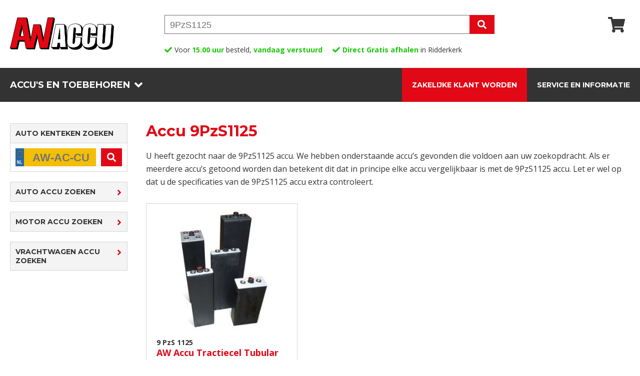

--- FILE ---
content_type: text/html; charset=UTF-8
request_url: https://www.awaccu.nl/zoeken.php?zoekwoord=9PzS1125
body_size: 5142
content:
<!doctype html>
<html lang="nl">
<head>
<title>Accu 9PZS1125 kopen. Scherpe prijzen en snel geleverd.</title>
<meta name="description" content="Goedkope 9PZS1125 accu nodig? Bestel uw accu direct bij AW ACCU - Zeer scherpe prijzen - Alles op voorraad - Snel geleverd - Topkwaliteit accu's">
<meta charset="utf-8">
<meta name="viewport" content="width=device-width, initial-scale=1.0" />
<link href="https://www.awaccu.nl/zoeken.php?zoekwoord=9PzS1125" rel="canonical" />
<link href="/css/css-reset.css" rel="stylesheet" type="text/css" />
<link href="/css/style.css?v2" rel="stylesheet" type="text/css" />
<link href="/css/menu-header.css" rel="stylesheet" type="text/css" />
<link href="/css/producten.css" rel="stylesheet" type="text/css" />
<link href="/css/footer.css" rel="stylesheet" type="text/css" />	
<link href="https://fonts.googleapis.com/css?family=Open+Sans:400,600,700,800&display=swap" rel="stylesheet">
<link href="https://fonts.googleapis.com/css2?family=Montserrat:wght@400;600;700;900&display=swap" rel="stylesheet">
<script src="/scripts/jquery-3.5.0.min.js" type="text/javascript" ></script>
<link rel="apple-touch-icon" sizes="180x180" href="/favicons/apple-touch-icon.png">
<link rel="icon" type="image/png" sizes="32x32" href="/favicons/favicon-32x32.png">
<link rel="icon" type="image/png" sizes="16x16" href="/favicons/favicon-16x16.png">
<link rel="manifest" href="/favicons/site.webmanifest">
<link rel="mask-icon" href="/favicons/safari-pinned-tab.svg" color="#e10915">
<link rel="shortcut icon" href="/favicons/favicon.ico">
<meta name="apple-mobile-web-app-title" content="AW Accu">
<meta name="application-name" content="AW Accu">
<meta name="msapplication-TileColor" content="#ffffff">
<meta name="msapplication-config" content="/favicons/browserconfig.xml">
<meta name="theme-color" content="#ffffff">
<script>
(function(w,d,s,l,i){w[l]=w[l]||[];w[l].push({'gtm.start':new Date().getTime(),event:'gtm.js'});
var f=d.getElementsByTagName(s)[0], j=d.createElement(s), dl=l!='dataLayer'?'&l='+l:'';
j.async=true; j.src='https://www.googletagmanager.com/gtm.js?id='+i+dl; f.parentNode.insertBefore(j,f);
})(window,document,'script','dataLayer','GTM-M53DR6FX');
</script>
<script src="https://static.elfsight.com/platform/platform.js" async></script>
<script>!function(s,e,t,r){var a=e.createElement("script");a.async=!0;a.src="https://cdn.masslytics.io/masslytics.js";var c=e.getElementsByTagName("script")[0];c.parentNode.insertBefore(a,c);s.masslyticsApiSubdomain="app";s.masslyticsBrandId="SW-645108";}(window,document);</script>
<script async src="https://plausible.io/js/pa-0HgGx6M9jti6Pa_pI9I_n.js"></script>
<script>
  window.plausible=window.plausible||function(){(plausible.q=plausible.q||[]).push(arguments)},plausible.init=plausible.init||function(i){plausible.o=i||{}};
  plausible.init()
</script>
</head>
	<body>
        <header>
            <div class="main clearfix">
            <div class="hamburger" id="hamburger"></div>
            <a href="/"><img src="/images/aw-accu.svg" class="logo" alt="AW Accu"/></a>
                <div class="icons">
                    <div class="icon-3-nolink"></div>              </div>
                            <div class="zoek">
                  <form id="form_zk" name="form_zk" method="get" action="/zoeken.php">
                      <input name="zoekwoord" type="text" id="zoekwoord" placeholder="Zoeken naar ..." value="9PzS1125">
                      <input name="zv" type="hidden" id="zv" value="ja">
                      <input type="submit" value="">
                  </form>
              </div>
              <!--<div class="voordelen clearfix">
                      <div><span class="groen">Snelle</span> levering</div>
                      <div><span class="groen">Compleet</span> assortiment</div>
                      <div><span class="groen">Veilig</span> bestellen en betalen</div>
                      <div><span class="groen">9.6</span> klantenscore</div>
                      <div><span class="groen">Helpdesk</span> +31 180 53 16 16</div>
                </div>-->
				<div class="voordelen-review">
                      <div>Voor <span class="groen">15.00 uur</span> besteld, <span class="groen">vandaag verstuurd</span></div>
                      <div><span class="groen">Direct Gratis afhalen</span> in Ridderkerk</div>
				  	  <div class="elfsight-app-5805e819-b1a3-4763-99a5-b07250565ef2"></div>
                </div>
            </div>
            <div class="hdr-buttons">
                <div class="buttons-container clearfix">
                    <div class="float-left clearfix">
                        <div id="button-assortiment">Accu's en toebehoren</div>
                    </div>
                    <div class="float-right clearfix">
						<!--<a href="/pagina/vacature-magazijnmedewerker-chauffeur">Vacature</a>-->
                        <a href="/pagina/zakelijke-klant-worden">Zakelijke klant worden</a>
                        <a href="/service-en-informatie">Service en informatie</a>
                    </div>
                </div>
            </div>
		  <div class="menu-container" id="menu-container">
		  <div class="button-mob-ass" id="button-assortiment-mob">Accu's en toebehoren</div>
			<div id="menu" class="menu clearfix">
                <div class="groep-container">
                    <h4 id="titel-groep-1">Toepassing</h4>
                    <div class="groep clearfix" id="groep-1">
                    <div>
                    <a href="/producten/agrarische-accu">Agrarische accu</a><a href="/producten/auto-accu">Auto accu</a><a href="/producten/beveiliging-accu">Beveiliging accu</a><a href="/producten/boot-accu">Boot accu</a><a href="/producten/camper-accu">Camper accu</a><a href="/producten/caravan-accu">Caravan accu</a><a href="/producten/golfkar-accu">Golfkar accu</a><a href="/producten/golftrolley-accu">Golftrolley accu</a><a href="/producten/grasmaaier-accu">Grasmaaier accu</a><a href="/producten/heftruck-accu">Heftruck accu</a></div><div><a href="/producten/hoogwerker-accu">Hoogwerker accu</a><a href="/producten/motor-accu">Motor accu</a><a href="/producten/oldtimer-accu">Oldtimer accu</a><a href="/producten/rolstoel-accu">Rolstoel accu</a><a href="/producten/scooter-accu">Scooter accu</a><a href="/producten/scootmobiel-accu">Scootmobiel accu</a><a href="/producten/solar-accu">Solar accu</a><a href="/producten/telecom-accu">Telecom accu</a><a href="/producten/tuinhuis-accu">Tuinhuis accu</a><a href="/producten/vrachtwagen-accu">Vrachtwagen accu</a>                    </div>
                    </div>
                </div>
				<div class="groep-container">
                    <h4 id="titel-groep-2">Soort</h4>
                    <div class="groep clearfix" id="groep-2">
                    <div>
					<a href="/producten/classic-oldtimer-accu">Classic oldtimer accu</a><a href="/producten/loodaccu">Loodaccu</a><a href="/producten/loodzuur-accu-met-doppen">Loodzuur accu (met doppen)</a><a href="/producten/semi-tractie-accu-dual-purpose-accu">Semi-Tractie accu en Dual Purpose accu</a></div><div><a href="/producten/start-accu">Start accu</a><a href="/producten/start-stop-accu">Start-stop accu</a><a href="/producten/stationaire-accu">Stationaire accu</a><a href="/producten/tractie-accu">Tractie accu</a>                    </div>
                    </div>
                </div>
				<div class="groep-container">
                    <h4 id="titel-groep-3">Uitvoering</h4>
                    <div class="groep clearfix" id="groep-3">
                    <div>
					<a href="/producten/agm-accu">AGM accu</a><a href="/producten/agm-accu-met-zuurpack">AGM accu met zuurpack</a><a href="/producten/agm-start-stop-accu">AGM start-stop accu</a><a href="/producten/classic-loodzuur-accu-met-doppen">Classic loodzuur accu met doppen</a><a href="/producten/efb-start-stop-accu">EFB start-stop accu</a></div><div><a href="/producten/gel-accu">Gel accu</a><a href="/producten/lead-carbon-gel-accu">Lead Carbon Gel accu</a><a href="/producten/lithium-accu">Lithium accu</a><a href="/producten/optima-spiracell">Optima spiracell</a><a href="/producten/smf-accu">SMF accu</a>                    </div>
                    </div>
                </div>
				<div class="groep-container">
                    <h4 id="titel-groep-4">Toebehoren &amp; Overig</h4>
                    <div class="groep clearfix" id="groep-4">
                    <div>
					<a href="/producten/aansluitmateriaal">Aansluitmateriaal</a><a href="/producten/accubak">Accubak</a><a href="/producten/accukabel">Accukabel</a><a href="/producten/accumonitor">Accumonitor</a><a href="/producten/accuscheider">Accuscheider</a><a href="/producten/accutester">Accutester</a><a href="/producten/demi-water">Demi-water</a><a href="/producten/digitale-universeelmeter">Digitale universeelmeter</a><a href="/producten/diverse">Diverse</a></div><div><a href="/producten/groene-stroom">Groene stroom</a><a href="/producten/lader">Lader</a><a href="/producten/omvormers-ac-dc-inverters">Omvormers en AC-DC inverters</a><a href="/producten/powerbank">Powerbank</a><a href="/producten/startbooster">Startbooster</a><a href="/producten/startkabel">Startkabel</a><a href="/producten/stroomonderbreker">Stroomonderbreker</a><a href="/producten/zekeringen-en-zekeringhouders">Zekeringen en zekeringhouders</a>                    </div>
                    </div>
                </div>
            </div>
			<!--<div class="button-mob"><a href="/pagina/vacature-magazijnmedewerker-chauffeur">Vacature</a></div>-->
			<div class="button-mob"><a href="/pagina/zakelijke-klant-worden">Zakelijke klant worden</a></div>
			<div class="button-mob"><a href="/service-en-informatie">Service en informatie</a></div>
			</div>
        </header>
        <div id="margin-header" class="margin-header"></div>        <section class="filters-mob clearfix">
			<div class="flsr">
				<div class="sr-mob float-right" id="button-sorteren-mob">Sorteren</div>
			</div>	
		</section>
        <div class="sorteermenu-mob" id="sorteermenu-mob">
            <a href="/zoeken.php?zoekwoord=9PzS1125&s=1">Relevantie</a>
            <a href="/zoeken.php?zoekwoord=9PzS1125&s=2">Prijs oplopend</a>
            <a href="/zoeken.php?zoekwoord=9PzS1125&s=3">Prijs aflopend</a>
        </div>
        <section class="main clearfix">
			<div class="filtercontainer clearfix">
            <div class="filters-zoeken">
                <div class="filterblok">
                <div class="filterbox-zoeken-kenteken montsterrat14 uppercase">Auto kenteken zoeken</div>
				<div class="filteropties-accuzoeker kenteken" style="display: block">
                    <form name="formkenteken" method="get" action="/auto-accu-op-kenteken.php">
                    <input name="kenteken" type="text" id="kenteken" placeholder="AW-AC-CU" value="" maxlength="8">
                    <input type="submit" name="" id="submit" value="">
                    </form>
				</div>
                </div>
                <div class="filterblok">
                <a class="filterbox-zoeken montsterrat14 uppercase" href="/auto_accu_zoeken.php">Auto accu zoeken</a>
				</div>
                <div class="filterblok">
                <a class="filterbox-zoeken montsterrat14 uppercase" href="/motor_accu_zoeken.php">Motor accu zoeken</a>
				</div>
                <div class="filterblok">
                <a class="filterbox-zoeken montsterrat14 uppercase" href="/vrachtwagen_accu_zoeken.php">Vrachtwagen accu zoeken</a>
				</div>
            </div>
            </div>
            <div class="printro float-right">
            <h1 class="montsterrat30 tekstrood">Accu 9PzS1125</h1>
            <div class="tekst">U heeft gezocht naar de 9PzS1125 accu. We hebben onderstaande accu’s gevonden die voldoen aan uw zoekopdracht. Als er meerdere accu’s getoond worden dan betekent dit dat in principe elke accu vergelijkbaar is met de 9PzS1125 accu. Let er wel op dat u de specificaties van de 9PzS1125 accu extra controleert.</div>
			</div><div class="srtintro clearfix">
              <div class="srt-main float-right"></div>
			</div><div class="productencontainer kolom-3-4 float-right flex-box"><div class="product kolom-1-3">
						<a href="/product/9-pzs-1125-aw-accu-tractiecel-tubular-loodzuur-accu-2v-1125ah-c5"><div class="prod-image" style="background-image: url(/fotos/1620585737.jpg);">
							
						</div></a>
						<div class="container">
							<div class="prod-tekst">
								<h3><a href="/product/9-pzs-1125-aw-accu-tractiecel-tubular-loodzuur-accu-2v-1125ah-c5"><span class="art-nr">9 PzS 1125 </span> AW Accu Tractiecel Tubular Loodzuur accu 2V 1125Ah(C5) -</a></h3>
								<div class="info-tekst">AW Accu | Tractie accu | Classic loodzuur accu met doppen | 2V | 1125Ah(C5) | -</div>
							</div>
						</div>
						<div class="beschikbaarheid">
							<font class="levertijdoranje">Levertijd in overleg</font>
						</div>
						<div class="prijsbox grijs">
						<div class="b-aanvraag prijzen float-left clearfix">
									<div class="aanvraag">Prijs op aanvraag</div>
								</div>
                        <a href="/pagina/contact"><div class="btaanvraag">
									<img src="/images/envelope-solid.svg"></img>
								</div></a>
						</div>
					</div></div>		</section>
        <section class="main clearfix"><div class="leesverder"><strong>Heeft u vragen over de 9PzS1125 accu?</strong><br>AW Accu heeft ruime ervaring als leverancier en importeur van accu's voor alle typen toepassingen. Omdat wij elke accu rechtstreeks importeren van de diverse fabrikanten, kunnen wij u elke accu tegen zeer scherpe prijzen aanbieden. Wij leveren uitsluitend kwaliteitsmerken accu’s met een lange levensduur. Heeft u vragen of staat uw 9PzS1125 accu er niet bij, klik dan <a href="/accu-info-aanvraag">hier</a> om ons te vragen welke 9PzS1125 accu u nodig heeft of neem <a href="/pagina/contact">contact</a> op met onze verkoopafdeling. Wij helpen u graag verder.</div></section>        <section class="main">
			<section class="flex-box iconslider bordericon">
					<div class="kolom-1-5 tekstcenter">
                    <!-- Elfsight Google Reviews | USP badge -->
                    <script src="https://static.elfsight.com/platform/platform.js" async></script>
                    <div class="elfsight-app-61f20c30-0d43-471f-964d-ad62c6341577" data-elfsight-app-lazy></div>
					</div>
					<div class="kolom-1-5 tekstcenter">
					<div class="feit-image" style="background-image: url(/images/vandaagbesteld.svg);"></div>
					<div class="opensans13">Voor <span style="color: #17C903; font-weight: 700;">15:00 uur</span> besteld,<br> <span style="color: #17C903; font-weight: 700;">vandaag verstuurd</span></div>
					</div>
					<div class="kolom-1-5 tekstcenter">
					<div class="feit-image" style="background-image: url(/images/directafhalen.svg);"></div>
					<div class="opensans13"><span style="color: #17C903; font-weight: 700;">Direct Gratis afhalen</span><br>in Ridderkerk</div>
					</div>
					<div class="kolom-1-5 tekstcenter">
					<div class="feit-image" style="background-image: url(/images/assortiment.svg);"></div>
					<div class="opensans13"><span style="color: #17C903; font-weight: 700;">Compleet </span>assortiment<br>direct uit <span style="color: #17C903; font-weight: 700;">voorraad leverbaar</span></div>
					</div>
					<div class="kolom-1-5 tekstcenter">
					<div class="feit-image" style="background-image: url(/images/helpdesk.svg);"></div>
					<div class="opensans13"><span style="color: #17C903; font-weight: 700;">Helpdesk </span>+31 180 53 16 16<br>Ons team helpt u graag</div>
					</div>
			</section>
            	    </section>
<footer>
<div class="sectie1">
  <div class="klantenservice clearfix">
        <div class="koptekst">Wij zijn verhuisd naar Ridderkerk!</div>
    <div class="wrapper clearfix">
      <a href="/klantenservice"><div class="telefoon">
        <div class="titel">helpdesk</div>
        <div class="tekst">Wij zijn bereikbaar via <strong> 0180 53 16 16 </strong> of <strong>info@awaccu.nl</strong></div>
      </div></a>
            <a href="/pagina/aw-accu-ridderkerk"><div class="verhuizing">
        <div class="titel">Nieuwe locatie</div>
        <div class="tekst">U bent van harte welkom aan de Florijnstraat 16 in Ridderkerk.</div>
      </div></a>
    </div>
  </div>
</div>
<div class="sectie2">
<div class="kolommen flex-box">
	<div class="kolom-1-5">
	  <div class="kopje">Klantenservice</div>
	  <a href="/pagina/bestellen">Bestellen</a>
	  <a href="/pagina/bezorgen">Bezorgen</a>
	  <a href="/pagina/afhalen">Afhalen</a>
	  <a href="/pagina/bezorg-en-verzendkosten">Bezorg- en verzendkosten</a>
	  <a href="/pagina/voorraad-status">Voorraad status</a>
	  <a href="/pagina/openingstijden">Openingstijden</a>
	  <a href="/pagina/contact">Contact</a>
	</div>
	    <div class="kolom-1-5">
	  <div class="kopje">Handige links</div>
	  <a href="/producten/auto-accu">Auto accu kopen</a>
	  <a href="/producten/motor-accu">Motor accu kopen</a>
	  <a href="/producten/scooter-accu">Scooter accu kopen</a>
	  <a href="/producten/vrachtwagen-accu">Vrachtwagen accu kopen</a>
	  <a href="/producten/camper-accu">Camper accu kopen</a>
	  <a href="/producten/caravan-accu">Caravan accu kopen</a>
	  <a href="/producten/boot-accu">Boot accu kopen</a>
	</div>
	<div class="kolom-1-5">
		 <div class="volgons clearfix">
			  <div class="kopje">Volg ons</div>
			  <a href="https://nl-nl.facebook.com/people/AW-ACCU-BV/100060438977678/" target="_blank" rel="nofollow"><img class="icon float-left" src="/images/icon-facebook.svg" alt="Volg AW Accu op Facebook"/></a>
			  <a href="https://www.instagram.com/awaccu/" target="_blank" rel="nofollow"><img class="icon float-left" src="/images/icon-instagram.svg" alt="Volg AW Accu op Instagram"/></a>
			  <a href="https://www.linkedin.com/company/awaccu/?originalSubdomain=nl" target="_blank" rel="nofollow"><img class="icon float-left" src="/images/icon-linkedin.svg" alt="Volg AW Accu op LinkedIn"/></a>
		 </div>
		 <div class="kopje">Klantbeoordeling</div>
      	 <div class="elfsight-app-43fee112-8caf-4ada-9619-148c6761b112" data-elfsight-app-lazy></div>
      	  <!--<div><img src="/images/klantbeoordeling.svg" alt="Klantbeoordeling"/></div>-->
	</div>
	<div class="kolom-1-5">
	  <div class="kopje">Contact</div>
	   <div class="locatie">Florijnstraat 16<br>
		2988 CL Ridderkerk<br>
        (Direct aan de A15)<br>
		<a href="https://www.google.com/maps/dir/?api=1&destination=Florijnstraat+16,+2988+CL+Ridderkerk,+Nederland" target="_blank" rel="noopener">Route</a></div>
	   <div class="telefoonnr"><a href="#">+31 180 53 16 16</a></div>
	   <div class="envelop"><a href="mailto:sales@awaccu.nl">sales@awaccu.nl</a></div>
	   <div class="klok">Maandag t/m vrijdag van 09.00 uur tot 17.30 uur.</div>
	</div>
	<div class="kolom-1-5"></div>
</div>
</div>
<div class="sectie3">
	<div class="tekst">Betaal snel en veilig</div>
	<div class="logos clearfix">
		<div class="logo"><img src="/images/ideal-logo.svg" alt="iDeal"/></div>
		<div class="logo"><img src="/images/bancontact-logo.svg" alt="Bancontact"/></div>
		<div class="logo"><img src="/images/mastercard-logo.svg" alt="Mastercard"/></div>
		<div class="logo"><img src="/images/visa-logo.svg" alt="Visa"/></div>
	</div>
</div>
<div class="sectie4 clearfix">
	<div class="box">	
		<div class="ftleft">
			<a href="/pagina/algemene-voorwaarden">Algemene voorwaarden</a>
			<a href="/pagina/privacyverklaring">Privacyverklaring</a>
		</div>
		<div class="ftright">
			<div>Website door: <a href="https://www.boldonline.nl" target="_blank">Bold</a></div>
            <div>Copyright © 2025 AW Accu</div>
		</div>
	</div>	
</div>
</footer>
<link rel="stylesheet" href="/css/ui-zoeksuggesties.css">
<script src="/scripts/zoeksuggesties/jquery-ui-1.13.0.min.js"></script>
<script src="/scripts/zoeksuggesties/zoekopties.js"></script><!--Start of Tawk.to Script-->
<script type="text/javascript">
var Tawk_API=Tawk_API||{}, Tawk_LoadStart=new Date();
(function(){
var s1=document.createElement("script"),s0=document.getElementsByTagName("script")[0];
s1.async=true;
s1.src='https://embed.tawk.to/67e3bbb4591d01190a171ab7/1in8paeom';
s1.charset='UTF-8';
s1.setAttribute('crossorigin','*');
s0.parentNode.insertBefore(s1,s0);
})();
</script>
<!--End of Tawk.to Script--><script type="text/javascript" src="/scripts/menu.js"></script>
<script type="text/javascript" src="/scripts/filters.js"></script>
</body>
</html>


--- FILE ---
content_type: text/css
request_url: https://www.awaccu.nl/css/style.css?v2
body_size: 7588
content:
/* CSS Document */

/*
	font-family: 'Montserrat', sans-serif;
	
	
	display: -ms-flexbox;
    display: -webkit-flex;
    display: flex;
    -webkit-flex-wrap: wrap;
    -ms-flex-wrap: wrap;
    flex-wrap: wrap;
    -webkit-justify-content: space-between;
    -ms-flex-pack: justify;
    justify-content: space-between;
*/

body {
    -webkit-text-size-adjust: none; /*zorgt ervoor dat font-size op de iPhone niet aangepast wordt*/
	font-family: 'Open Sans', sans-serif;
	color: #333333;
	font-size: 16px;
	line-height: 26px;
}
/*section {
	margin-bottom: 100px;
}*/
/*section .productencontainer {
	margin-bottom: 40px;
}*/
.main {
	width: 1240px;
	margin: auto;
}
.clearfix::after {
  content: "";
  clear: both;
  display: table;
}
.float-left {
	float: left;
}
.float-right {
	float: right;
}
a {
	color: #333333;
	text-decoration: none;
}
strong, b {
	font-weight: 700;
}
/*input {
    -webkit-appearance:none;  
    -webkit-border-radius:0px;
}*/
/*
a:hover {
	color: #E20613;
	text-decoration: none;
}
*/
.opacity-50 {
    opacity: 0.5;
}
.flex-box, .catogorie-box {
	display: -ms-flexbox;
    display: -webkit-flex;
    display: flex;
    -webkit-flex-wrap: wrap;
    -ms-flex-wrap: wrap;
    flex-wrap: wrap;
    -webkit-justify-content: space-between;
    -ms-flex-pack: justify;
    justify-content: space-between;
}
.catogorie-box {
	margin-bottom: 40px;
}
.flmob {
	margin-bottom: 80px;
}
.toepassingen {
	margin-bottom: 80px;
}
.toepassingen .bordergrijs {
	width: calc(16% - 40px);
	padding: 10px;
	margin-bottom: 20px;
	text-align: center;
}
.toepassingen-mob .button {
	display: none;
}
.cat-leeg {
	width: calc(16% - 18px);
	height: 1px;
}
.button {
	margin: 10px 10px 10px 0;
	padding: 10px 18px;
	font-family: 'Montserrat', sans-serif;
	font-size: 24px;
	font-weight: 700;
	text-align: center;
	-webkit-transition: all 0.2s ease;
	transition: all 0.2s ease;
}
.catogorien .button {
	margin: 0;
}
.productoverzicht .button {
	padding: 8px 12px;
}
.button-image {
	width: 50px;
	height: 50px;
	background-position: center center;
	background-repeat: no-repeat;
}
.opensans13 {
	font-family: 'Open Sans', sans-serif;
	font-weight: 400;
	color: #333333;
	font-size: 13px;
	line-height: 15px;
}
.opensans14 {
	font-family: 'Open Sans', sans-serif;
	font-weight: 400;
	color: #333333;
	font-size: 14px;
	line-height: 22px;
}
.opensans16 {
	font-family: 'Open Sans', sans-serif;
	font-weight: 400;
	color: #333333;
	font-size: 16px;
	line-height: 30px;
}
.opensans18 {
	font-family: 'Open Sans', sans-serif;
	font-weight: 400;
	color: #333333;
	font-size: 18px;
	line-height: 20px;
}
.montsterrat30 {
	font-family: 'Montserrat', sans-serif;
	font-weight: 700;
	font-size: 30px;
	line-height: 32px;
	margin-bottom: 20px;
}
.montsterrat20 {
	font-family: 'Montserrat', sans-serif;
	font-weight: 700;
	font-size: 20px;
	line-height: 22px;
}
.montsterrat14 {
	font-family: 'Montserrat', sans-serif;
	font-weight: 700;
	font-size: 14px;
	line-height: 18px;
}
.uppercase {
	text-transform: uppercase;
}
.tekstcenter {
	text-align: center;
}
.tekstcenter .opensans16 {
	margin-bottom: 10px;
}
.streeptekst {
	color: #90939C;
	text-decoration: line-through;
	font-weight: 200;
}
.tekstrood {
	color: #E10916;
}
.tekstzwart {
	color: #000;
}
.tekstwit {
	color: #fff;
}
.levertijdgroen {
    color: #17C903;
	font-weight: 700;
}
.levertijdoranje {
	color: #FF9D31;
    font-weight: 700;
}
.levertijdgrijs {
	color: #90939C;
    font-weight: 700;
}
.button.tekstzwart:hover {
	background-color: #E10916;
	color: #fff;
}
.rood {
	color: #fff;
	background-color: #E10916;
}
.roodbalk {
	background-color: #E10916;
	height: 10px;
}
.roodbalkonder {
	background-color: #E10916;
	height: 10px;
	width: 100%;
	position: absolute;
	bottom: 0;
}
/*.button.borderrood {
	margin-top: 50px;
}*/

.awg-button {
	width: fit-content;
	background-color: #E10916;
	color: #fff;
	padding: 10px;
}
.lktekst .awg-button a {
	color: #fff !important;
}
.oranje {
	color: #fff;
	background-color: #FF9D31;	
	-webkit-transition: all 0.2s ease;
	transition: all 0.2s ease;
}
.oranje:hover {
	background-color: #FFBD31;
}
.buttonblauw {
	color: #fff;
	background-color: #FF9D31;	
	-webkit-transition: all 0.2s ease;
	transition: all 0.2s ease;
	/*border-bottom: 4px solid #DB872A;*/
}
.buttonblauw:hover {
	background-color: #FFBD31;
}

.grijs {
	color: #000;
	background-color: #F4F4F4;
}
.groen {
	color: #17C903;
	font-weight: 600;
}
.container {
	padding: 0 20px 20px 20px;
}
.producten .container {
	padding: 0 10px 40px 20px;
	/*margin-bottom: 30px;*/
}
.prod-image {
	width: auto;
    padding-bottom: 85%;
    background-position: center;
    background-size: 100%;
    background-repeat: no-repeat;
    margin-bottom: 0px;
}
.prod-image-gratis-verzending {
	width: auto;
    padding-bottom: 85%;
    background-position: center, center;
    background-size: 100%, 100%;
    background-repeat: no-repeat, no-repeat;
    margin-bottom: 0px;
}
.prod-image-test {
	background-color: #E10916;
	width: 100%;
	padding-bottom: 50%;
}
.prod-tekst .prod-nr { /* AANGEPAST */
	font-size: 14px;
	font-weight: 700;
	margin-bottom: -4px;
	display: -webkit-box;
    -webkit-line-clamp: 1;
    -webkit-box-orient: vertical;
    overflow: hidden;
}
.prod-tekst .tekstrood {
	font-size: 18px;
	font-weight: 700;
	line-height: 24px;
	display: -webkit-box;
    -webkit-line-clamp: 3;
    -webkit-box-orient: vertical;
    overflow: hidden;
}
.prod-tekst-home h5 {
	text-decoration: none;
    font-size: 18px;
    padding: 10px 0 0 0;
    font-weight: 700;
    line-height: 24px;
    color: #E10916;
    display: -webkit-box;
    -webkit-line-clamp: 3;
    -webkit-box-orient: vertical;
    overflow: hidden;
}
.productoverzicht.koptekst.opensans16 {
	margin-bottom: 10px;
	line-height: 20px;
	display: -webkit-box;
    -webkit-line-clamp: 4;
    -webkit-box-orient: vertical;
    overflow: hidden;
}
.beschikbaarheid {
	font-size: 13px;
	padding: 0 20px 20px 20px;
}
.borderbottom {
	width: 100%;
	background-image: url("../images/borderlijn.svg");
	background-repeat: no-repeat;
	background-size: contain;
	background-position: center center;
	height: 12px;
	margin-bottom: 50px;
}
.borderpijl {
	background-image: url("../images/borderpijl.svg");
	background-repeat: no-repeat;
	background-size: contain;
	background-position: center center;
	margin-left: auto;
	margin-right: auto;
	height: 18px;
	width: 20px;
}
.filterblok {
    margin-bottom: 20px;
}
.filterbox-kop, .filterbox-kop-accuzoeker {
	border: solid 1px #d5d5d5;
	background-color: #F4F4F4;
	padding: 10px 30px 10px 10px;
	background-image: url("../images/pijl_rood.svg");
	background-repeat: no-repeat;
	background-position: calc(100% - 12px) 15px;
    cursor: hand;
    cursor: pointer;
}
.filterbox-kop .montsterrat14 {
	padding-top: 2px;
}
.filteropties, .filteropties-accuzoeker {
	padding: 10px;
	border: solid 1px #d5d5d5;
	border-top: solid 0px #d5d5d5;
    display: none;
}
.filteropties-accuzoeker.kenteken.groep {
	padding: 0px;
	border: solid 0px #d5d5d5;
	border-top: solid 0px #d5d5d5;
	margin-bottom: 10px;
	display: block;
}
.filterbox-zoeken-kenteken {
	border: solid 1px #d5d5d5;
	background-color: #F4F4F4;
	padding: 10px;
}
.filterbox-zoeken {
	border: solid 1px #d5d5d5;
	background-color: #F4F4F4;
	padding: 10px 30px 10px 10px;
	background-image: url("../images/pijl_link.svg");
	background-repeat: no-repeat;
	background-position: calc(100% - 12px) 15px;
    display: block;
}
.pijl-rood {
	height: 12px;
	width: 18px;
	padding-top: 10px;
	background-image: url(../images/pijl_rood.svg);
	background-repeat: no-repeat;
	background-position: center;
	background-size: 14px;
}
.info-tekst{ /* AANGEPAST */
	margin-top: 20px;
	font-size: 13px;
	font-weight: 300;
	line-height: 20px;
	text-decoration: none;
	display: -webkit-box;
    -webkit-line-clamp: 3;
    -webkit-box-orient: vertical;
    overflow: hidden;
}
.hartje {
	height: 22px;
	width: 24px;
	background-image: url("../images/hartje-leeg.svg");
	background-repeat: no-repeat;
}
.hartje:hover {
	background-image: url("../images/hartje-vol.svg");
}
.optiecontainer {
	width: 100%;
	margin-bottom: 6px;
}
.optiecontainer:last-child {
	margin-bottom: 0px;
}
.optiecontainer a {
	line-height: 24px;
    padding: 0 0 0 28px;
	background-image: url(../images/vinkinactief.svg);
	background-repeat: no-repeat;
    background-position: 0 3px;
    display: block;
}
.optiecontainer a:hover {
	background-image: url(../images/vinkhover.svg);
}
.optiecontainer a.actief {
	background-image: url(../images/vinkactief.svg);
}
.optiecontainer a:hover.actief {
	background-image: url(../images/vinkactief.svg);
    color: #E10916;
}

/***AMARON WINACTIE BANNER HOMEPAGE*******************************************/
.amaron-banner {
  display: flex;
  align-items: center;
  justify-content: space-between;
  background-color: #B0CC00;
  padding: 20px 20px 20px 0px;
  /*gap: 2rem;*/
  flex-wrap: wrap; /* zorgt voor mooie responsiviteit */
	margin-bottom: 100px;
}
.amaron-image {
	position: absolute;
    margin-left: -14px;
}
.amaron-image img {
  width: auto;
  height: auto;
}
.amaron-title {
	width: 250px;
	margin-left: 160px;
}

.amaron-title h2 {
  font-size: 28px;
	line-height: 1.2em;
  color: #000;
	font-weight: 700;
  margin: 0;
}

.amaron-text {
  flex: 1;
  min-width: 250px;
  color: #333;
}

.amaron-text ol {
  padding-left: 1.2rem;
  margin: 0;
}

.amaron-button-wrapper {
  flex-shrink: 0;
}

.amaron-button {
  background: #fff;
  color: #000;
  padding: 0.75rem 1.5rem;
  text-decoration: none;
  font-weight: 700;
  transition: background 0.3s ease;
  white-space: nowrap;
}

.amaron-button:hover {
  background-color: #e6e6e6;
}
@media (max-width: 930px) {
	  .amaron-banner {
    flex-direction: column;
    align-items: flex-start;
    text-align: left;
  }
.amaron-image {
    margin-left: -14px;
    margin-top: -60px;
}

  .amaron-title h2 {
    white-space: normal;
  }
.amaron-text {
    margin-top: 65px;
	margin-bottom: 30px;
}
  .amaron-button-wrapper {
    align-self: center;
	margin-bottom: 20px;
  }
}
/* Responsief voor mobiel */
@media (max-width: 768px) {
  .amaron-banner {
    flex-direction: column;
    align-items: flex-start;
    text-align: left;
  }
  .amaron-button-wrapper {
    align-self: center;
  }
}
@media (max-width: 470px) {
	.amaron-image img {
    width: 130px;
    height: auto;
}
	.amaron-title h2 {
    font-size: 20px;
  }
.amaron-text {
	margin-top: 55px;
	}
	.amaron-title {
		width: auto;
		margin-left: 130px;
	}
  .amaron-title h2 {
    white-space: normal;
  }

}
/***AMARON WINACTIE BANNER HOMEPAGE EIDE*******************************************/

/***AMARON WINACTIE BANNER PRODUCT*******************************************/
.pr-actie {
	display: flex;
  	align-items: center;
  	justify-content: space-between;
  	background-color: #B0CC00;
  	padding: 10px 10px 10px 10px;
  	flex-wrap: nowrap; /* zorgt voor mooie responsiviteit */
	margin-bottom: 20px;
}
.actie-image {
	position: absolute;
    margin-left: -14px;
}
.actie-image img {
  width: 70px;
  height: auto;
}
.actie-tekst {
	font-size: 17px;
	line-height: 1.2em;
	margin-left: 70px;
}
@media (max-width: 768px) {
		.pr-actie {
		margin-top: 20px;
	}	
}
@media (max-width: 470px) {
.actie-tekst {
	font-size: 13px;
}

}
/***AMARON WINACTIE BANNER EINDE*******************************************/




/***FILTER MOBIEL*******************************************/
.filters-mob, .filtermenu {
	display: none;
}
.sorteermenu-mob {
	display: none;
}
/***FILTER MOBIEL*******************************************/
.srt-main {
	position: relative;
}
.sorteermenu {
	padding: 14px 18px;
	right: 0px;
	border: solid 1px #d5d5d5;
	background-color: #fff;
	position: absolute;
	margin-top: -1px;
	z-index: 1;
    display: none;
}
.srt-keuze {
	position: absolute;
}
.sorteermenu a {
	white-space: nowrap;
	background-image: url(../images/pijl_link.svg);
	background-repeat: no-repeat;
	background-size: 8px;
	background-position: 0px 8px;
    padding-left: 16px;
    display: block;
}
.sorteermenu a:hover {
	color: #E10916;
}
.sorteren {
	border: solid 1px #d5d5d5;
	padding: 6px 16px;
	font-weight: 400;
	cursor: pointer;
	background-image: url(../images/sorteren.svg);
	background-repeat: no-repeat;
	background-size: 10px;
	background-position: 10px center;
	padding-left: 32px;
}	
.cat-image {
	/*width: 100%;
	padding-bottom: 75%;
	background-size: contain;*/
	width: 100%;
    padding: 125px 0 30px 0;
    /*background-size: 67%;
	background-repeat: no-repeat;
	background-position: center;*/
}
.auto {
	background-size: 67%;
	background-repeat: no-repeat;
	background-position: center;
	background-image:url(../images/auto-accu.jpg)
}
.motor {
	background-size: 67%;
	background-repeat: no-repeat;
	background-position: center;
	background-image:url(../images/motor-accu.jpg)
}
.vrachtwagen {
	background-size: 67%;
	background-repeat: no-repeat;
	background-position: center;
	background-image:url(../images/vrachtwagen-accu.jpg)
}
.boot {
	background-size: 67%;
	background-repeat: no-repeat;
	background-position: center;
	background-image:url(../images/boot-accu.jpg)
}
.catogorie:hover .auto {
	background-image:url(../images/auto-accu-licht.jpg)
}
.catogorie:hover .motor {
	background-image:url(../images/motor-accu-licht.jpg)
}
.catogorie:hover .vrachtwagen {
	background-image:url(../images/vrachtwagen-accu-licht.jpg)
}
.catogorie:hover .boot {
	background-image:url(../images/boot-accu-licht.jpg)
}
.bekeken-image {
	width: 100%;
	padding-bottom: 85%;
	background-size: 100%;
	background-repeat: no-repeat;
	background-position: center;
	border: 1px solid #d5d5d5;
	display: block;
	-webkit-transition: all 0.3s ease;
	transition: all 0.3s ease;
}
.bekeken-image:hover {
	border: 1px solid #E10916;
	background-size: 105%;
}
.prijsbox .prijzen {
	width: inherit;
	display: inline-block;
	padding: 20px 0 0 0;
}
.prijsbox .prijzen.home {
	width: calc(100% - 70px);
}
.prijsbox .streeptekst{
	display: inline-block;
	padding-right: 12px;
	float: left;
    line-height: 22px;
}
.prijsbox .pr-marge {
	padding: 2px 0;
}
.prijsbox .prijzen.b-aanvraag  {
	width: auto;
}
.borderzwart {
	border: 1px solid #000000;
	font-family: 'Montserrat', sans-serif;
	font-size: 16px;
	font-weight: 700;
	text-align: center;
	padding: 5px 60px;
	margin-bottom: 20px;
	-webkit-transition: all 0.3s ease;
	transition: all 0.3s ease;
}
.borderzwart:hover {
	border: 1px solid #E10916;
	background-color: #E10916;
	color: #fff;
}
.bordergrijs {
	border: 1px solid #D5D5D5;
	cursor: pointer;
}
.bordergrijs:hover {
	-webkit-transition: all 0.3s ease;
	transition: all 0.3s ease;
	-webkit-box-shadow: 0px 3px 222226px 0px rgba(0,0,0,0.17);
    -moz-box-shadow: 0px 3px 26px 0px rgba(0,0,0,0.17);
    box-shadow: 0px 3px 26px 0px rgba(0,0,0,0.17);
    background-color: #fff;
    border-color: #fff;
	color: #E10916;
}
.borderrood {
	border: 1px solid #E10916;
	text-align: center;
	-webkit-transition: all 0.3s ease;
	transition: all 0.3s ease;
}
.borderrood:hover{
	background-color: #E10916;
	color: #fff;
}
.iconslider.bordericon {
	border: 1px solid #d5d5d5;
	padding: 15px;
}
.main .mobiel100 {
	width: calc(50% - 20px);
}
.highlight-mob.mobiel100 {
	width: 100%;
	display: none;
	overflow: visible;
}
.main .kolom-1-2 {
	width: calc(50% - 20px);
}
.main .kolom-1-3 {
	width: calc(33% - 18px);
}
.productoverzicht .kolom-1-3 {
	width: calc(30% - -4px);
}
.main .kolom-1-3-leeg {
	height: 1px;
	width: calc(33% - 16px);
}
.main .kolom-1-4 {
	width: calc(25% - 25px);
}
.productoverzicht .kolom-1-4 {
	width: calc(25% - 80px);
}
.main .kolom-1-5 {
	width: calc(20% - 5px);
}
.iconslider .kolom-1-5 {
	width: calc(20% - 10px);
	padding: 5px;
}
.iconslider {
	margin-bottom: 100px;
}
.iconslider .opensans14 {
	font-weight: 700;
	line-height: 18px;
}
.main .kolom-1-6 {
	width: calc(16.6% - 20px);
}
.producten .kolom-1-2 {
	margin-top: 30px;
}
.producten .kolom-1-2 .button {
	margin: 15px 0 0 0;
}
.producten .product {
	position: relative;
	padding: 0 0 50px 0;
	border: 1px solid #d5d5d5;
}
.product.kolom-1-2:nth-child(1),
.product.kolom-1-2:nth-child(2){
	margin-top: 0;
}
.header .montsterrat20 {
	margin-bottom: 20px;
}
.header {
	background-size: cover;
	background-image: url("../images/headerimg.jpg");
	background-repeat: no-repeat;
	background-position: center;
    padding: 60px 0 120px 0;
	margin-top: -83px;
	margin-bottom: 100px;
}
.header .tekstbreedte {
	width: 43%;
}
.headertekst {
	width: 1240px;
	margin: auto;
	/*padding-top: 70px;*/
	font-family: 'Montserrat', sans-serif;
	font-weight: 800;
	font-size: 32px;
	line-height: 36px;
}
.headertekst .titel {
	text-transform: uppercase; 
	margin-bottom: 10px;
}
.headertekst h1 {
	text-transform: uppercase; 
	margin-bottom: 10px;
    color: #E10916;
}

/*****************HOMEPAGE LOGO SLIDER*****************/
.logo-slider-wrapper {
  overflow: hidden;
  margin: 40px auto;
  padding: 20px 0;
  background-color: #fff;
  position: relative;
  cursor: pointer; /* cursor verandert naar handje op hover */
}

.logo-slider-track {
  display: flex;
  gap: 20px;
  will-change: transform;
}

.logo-slide {
  flex: 0 0 auto;
  width: 230px;
  height: 110px;
  display: flex;
  align-items: center;
  justify-content: center;
}

.logo-slide img {
  max-width: 100%;
  max-height: 100%;
  object-fit: contain;
}

@media (max-width: 768px) {
  .logo-slide {
    width: 180px;
    height: 90px;
  }
}


/* Algemene slider-styling */
.custom-client-swiper {
    width: 100%;
    max-width: 100%;
    padding: 20px 0 !important;
    margin: 0;
    overflow: hidden;
}

/* Op desktop: gebruik vaste breedte van 1240px */
@media (min-width: 1024px) {
    .custom-client-swiper {
        width: 1240px;
        max-width: 1240px;
        margin: 0 auto; /* centreren op desktop */
    }
}

/* De wrapper blijft hetzelfde */
.swiper-wrapper {
    display: flex;
    width: max-content;
}

/* Op mobiel: zet de slidebreedte relatief, zodat er precies 2 slides in de container passen.
   De berekening gaat uit van twee slides met 20px tussenruimte */
@media (max-width: 1023px) {
    .swiper-slide {
        width: calc((100% - 20px) / 2);
        height: auto; /* behoud eventueel de verhoudingen of zet een vaste hoogte als gewenst */
    }
}

/* Op desktop: behoud de vaste slidebreedte */
@media (min-width: 1024px) {
    .swiper-slide {
        width: 230px !important;
        height: 110px;
    }
}

/* Afbeeldingstijl blijft hetzelfde */
.swiper-slide img {
    width: 100%;
    height: 100%;
    object-fit: contain;
}

/* Touch swipe support */
.swiper {
    touch-action: pan-x;
    user-select: none;
    -webkit-user-select: none;
    cursor: grab;
	margin-bottom: 40px;
}

.swiper:active {
    cursor: grabbing;
}




/*****************ACCU ZOEKER BLOKKEN HOMEPAGE - BEGIN*****************/
.content-zoeker {
	width: 1240px;
	height: auto;
	margin: -170px auto 80px auto;
	display: flex;
  	flex-direction: row;
  	flex-wrap: nowrap;
  	justify-content: space-between;
  	align-items: stretch;
  	align-content: stretch;
}
.zoeker-blok:nth-child(1) {
	width: calc(33% - 130px);
	padding: 13px 100px 6px 16px;
	background-color: #fff;
	-webkit-box-shadow: 0px 0px 34px 0px rgba(0,0,0,0.17); 
	box-shadow: 0px 0px 34px 0px rgba(0,0,0,0.17);
	background-image: url("../images/auto-accu-zoek.jpg");
	background-position: right -62px center;
    background-repeat: no-repeat;
    background-size: 160px;
	
	justify-content: space-between;
    display: flex;
    flex-direction: column;
  	flex-grow: 0;
  	flex-shrink: 1;
  	flex-basis: auto;
  	align-self: auto;
  	order: 0;
}
.zoeker-blok:nth-child(2) {
	width: calc(33% - 130px);
	padding: 13px 100px 6px 16px;
	background-color: #fff;
	-webkit-box-shadow: 0px 0px 34px 0px rgba(0,0,0,0.17); 
	box-shadow: 0px 0px 34px 0px rgba(0,0,0,0.17);
	background-image: url("../images/motor-accu-zoek.jpg");
	background-position: right -68px center;
	background-repeat: no-repeat;
	background-size: 190px;
	
	justify-content: space-between;
    display: flex;
    flex-direction: column;
  	flex-grow: 0;
  	flex-shrink: 1;
  	flex-basis: auto;
  	align-self: auto;
  	order: 0;
}
.zoeker-blok:nth-child(3) {
	width: calc(33% - 130px);
	padding: 13px 100px 6px 16px;
	background-color: #fff;
	-webkit-box-shadow: 0px 0px 34px 0px rgba(0,0,0,0.17); 
	box-shadow: 0px 0px 34px 0px rgba(0,0,0,0.17);
	background-image: url("../images/accu-zoek.jpg");
	background-position: right -70px center;
	background-repeat: no-repeat;
	background-size: 170px;
	
	justify-content: space-between;
    display: flex;
    flex-direction: column;
  	flex-grow: 0;
  	flex-shrink: 1;
  	flex-basis: auto;
  	align-self: auto;
  	order: 0;
}
.zoeker-blok h5 {
	font-family: 'Montserrat', sans-serif;
	font-size: 16px;
	line-height: 21px;
	font-weight: 700;
	color: #E10916;	
	margin-bottom: 6px;
}
.zoeker-blok h5 a {
	color: #E10916;	
	text-decoration: none;
}
.zoeker-blok h5 a:hover {
	color: #E10916;
    text-decoration: none;
}
.zoeker-blok p {
	font-size: 14px;
	line-height: 20px;
	margin-bottom: 10px;
}
.button-zoek, .button-zoek-kenteken {
	font-size: 14px;
	font-weight: 700;
	line-height: 20px;
	color: #333333;
	background-color: #F4F4F4;
	padding: 12px 30px 12px 12px;
	background-image: url("../images/pijl_link.svg");
    background-position: right 14px  center;
    background-repeat: no-repeat;
    background-size: 9px;
	-webkit-transition: all 0.3s ease;
	transition: all 0.3s ease;
}
.button-zoek:hover, .button-zoek-kenteken:hover {
	color: #fff;
	background-color: #E10916;
	background-image: url("../images/pijl_link_wit.svg");
	text-decoration: none;
}
.bt-kenteken {
	width: fit-content;
}
.bt-kenteken a:hover {
	text-decoration: none !important;
}
/*KENTENKEN ZOEKER*/



/*Veelgestelde vragen homepage BEGIN*/
.faq-blok {
	margin-bottom: 100px;
}
.faq-blok h2 {
	font-family: 'Montserrat', sans-serif;
    font-weight: 700;
    font-size: 30px;
    line-height: 32px;
	color: #E10916;
	margin-bottom: 20px;
}

.faq {
	cursor: pointer;
	padding: 20px;
    border-style: solid;
	border-color: #D5D5D5;
	border-width: 1px 1px 0px 1px;
	background-color: #fff;
	background-image: url("../images/pijl-open.svg");
    background-repeat: no-repeat;
	background-position: calc(100% - 20px);
}
.faq:hover {
	background-color: #F4F4F4;
}
.faq h4, .ant h4 {
	font-family: 'Open Sans', sans-serif;
    font-weight: 700;
    color: #333333;
    font-size: 16px;
	line-height: 21px;
	width: calc(100% - 40px);
}
.ant {
	padding: 0px 20px 20px 20px;
    border-style: solid;
	border-color: #D5D5D5;
	border-left-width: 1px;
	border-right-width: 1px;
	background-color: #fff;
	display: none;
}
.ant p {
	width: 100%;
}
.ant li {
    list-style-type: disc;
    list-style-position: initial;
    margin-left: 37px;
}
.ant a {
	color: #E20613;
    text-decoration: none;
    background: none;
    cursor: hand;
    cursor: pointer;
}
.ant a:hover {
	color: #E20613;
    text-decoration: none;
}
.faq-lijn {
 	border-style: solid;
	border-color: #D5D5D5;
	border-top-width: 1px;
}
/*Veelgestelde vragen homepage EINDE*/


@media (max-width: 1280px) {
.content-zoeker {
	width: calc(100% - 40px);
}
}

@media (max-width: 1024px) {
.zoeker-blok:nth-child(1) {
	width: calc(50% - 130px);
}
.zoeker-blok:nth-child(2) {
	width: calc(50% - 130px);
}
.zoeker-blok:nth-child(3) {
	display: none;
}
}
@media (max-width: 768px) {
.content-zoeker {
    flex-wrap: wrap;
}
.zoeker-blok:nth-child(1) {
	width: 100%;
	margin-bottom: 20px;
}
.zoeker-blok:nth-child(2) {
	width: 100%;
}
}

/*****************ACCU ZOEKER BLOKKEN HOMEPAGE - EINDE*****************/
.lijst {
}
.lijst li {
	background-position: left top;
    background-repeat: no-repeat;
    list-style: none;
    padding-left: 36px;
    line-height: 28px;
    margin-bottom: 20px;
}
.lijst li:nth-child(1) {
	background-image: url("../images/list-1.svg");
}
.lijst li:nth-child(2) {
	background-image: url("../images/list-2.svg");
}
.lijst li:nth-child(3) {
	background-image: url("../images/list-3.svg");
}
/*****************ACCU ZOEKER BOVEN FILTERS HOMEPAGE - BEGIN*****************/
.achtergrond-zoeker {
	background-color: #333333;
	padding: 10px 10px 10px 10px;
}
.auto-zoekblok, .motor-zoekblok {
	width: 215px;
	height: auto;
}
.auto-zoekblok, .motor-zoekblok {
	margin-bottom: 0px;
}
.auto-zoekblok h3 {
	font-family: 'Montserrat', sans-serif;
	font-size: 16px;
	line-height: 21px;
	font-weight: 700;
	color: #fff;	
	margin-bottom: 6px;
}
.motor-zoekblok h3 {
	font-family: 'Montserrat', sans-serif;
	font-size: 16px;
	line-height: 21px;
	font-weight: 700;
	color: #fff;	
	margin-bottom: 6px;
}
.margin-zoeker-blok {
	margin-bottom: 10px;
}
.margin-zoeker {
	margin-bottom: 20px;
}
.filteropties-accuzoeker-blok {
	/*padding: 10px;*/
	border: solid 0px #d5d5d5;
	border-top: solid 0px #d5d5d5;
    /*display: none;*/
}
@media (max-width: 768px) {
.auto-zoekblok, .motor-zoekblok {
    width: auto;
}
.achtergrond-zoeker {
	margin-top: 40px;
}
.margin-zoeker {
	margin-bottom: 0px;
}
.auto-zoekblok {
    margin-top: 0px;
}
.motor-zoekblok {
    margin-bottom: 0px;
}
}
/*****************ACCU ZOEKER BOVEN FILTERS HOMEPAGE - EINDE*****************/

/*
.backgroundimg {
	background-size: cover;
	background-image: url("../images/accu.png");
	height: 0;
    padding-bottom: 20%;
	margin-bottom: 100px;
}
*/
.highlight {
	border: 1px solid #d5d5d5;
	/*-webkit-transition: all 0.2s ease;
	transition: all 0.2s ease;*/
	position: relative;
	cursor: pointer;
}
.highlight .borderzwart {
	padding: 10px 18px;
}
.highlight:hover {
	-webkit-box-shadow: 0px 3px 26px 0px rgba(0,0,0,0.17);
    -moz-box-shadow: 0px 3px 26px 0px rgba(0,0,0,0.17);
    box-shadow: 0px 3px 26px 0px rgba(0,0,0,0.17);
}


.highlight:hover .borderzwart {
    border: 1px solid #E10916;
    background-color: #E10916;
    color: #fff;
}
.highlight .blok-nieuw {
	background-color: #E10916;
	color: #fff;
	position: absolute;
	padding: 15px;
	top: 0;
}
.highlight .highlight-foto {
	width: 100%;
	padding-bottom: 71%;
	background-size: cover;
    background-position: center;
	background-repeat: no-repeat;
	margin-bottom: 50px;
}
.highlight .highlight-tekst {
	padding: 0 40px;
}
.highlight .highlight-tekst .opensans14{
	display: -webkit-box;
    -webkit-line-clamp: 8;
    -webkit-box-orient: vertical;
    overflow: hidden;
	line-height: 26px;
}
.highlight .borderzwart {
	margin-top: 40px;
}
.producten .product:hover {
	-webkit-transition: all 0.3s ease;
	transition: all 0.3s ease;
	-webkit-box-shadow: 0px 3px 26px 0px rgba(0,0,0,0.17);
    -moz-box-shadow: 0px 3px 26px 0px rgba(0,0,0,0.17);
    box-shadow: 0px 3px 26px 0px rgba(0,0,0,0.17);
}
/*.flex-box .mobiel100:hover {
	-webkit-transition: all 0.3s ease;
	transition: all 0.3s ease;
	-webkit-box-shadow: 0px 3px 26px 0px rgba(0,0,0,0.17);
    -moz-box-shadow: 0px 3px 26px 0px rgba(0,0,0,0.17);
    box-shadow: 0px 3px 26px 0px rgba(0,0,0,0.17);
}*/
.catogorie {
	/*padding: 50px;*/
	cursor: pointer;
}
.hg {
	font-size: 18px;
	text-transform: uppercase;
}
.catogorie:hover {
	-webkit-transition: all 0.3s ease;
	transition: all 0.3s ease;
	-webkit-box-shadow: 0px 3px 26px 0px rgba(0,0,0,0.17);
    -moz-box-shadow: 0px 3px 26px 0px rgba(0,0,0,0.17);
    box-shadow: 0px 3px 26px 0px rgba(0,0,0,0.17);
}
.catogorie:hover .button.tekstzwart {
	background-color: #E10916;
	color: #fff;
}
/*.catogorie .button.tekstzwart:hover {
	background-color: #E10916;
	color: #fff;
}*/
.toepassingen-menu {
	display: none;
}
.prijsbox {
	position: absolute;
    width: calc(100% - 40px);
    bottom: 0;
    padding: 0 20px 0 20px;
    height: 80px;
}
.catogorien .montsterrat30 {
	margin-bottom: 30px;
}
.zkmargin {
	margin-bottom: 60px;
}
.zakelijk .tekst {
	margin-bottom: 20px;
}
.zakelijk .button {
	margin: 0px;
}
.zakelijk .borderzwart {
    padding: 10px 18px;
}
.zakelijk {
	padding: 30px;	
}
.zakelijk.kolom-1-2 {
	width: calc(50% - 82px);
}
.zakelijk .kopje {
	margin-bottom: 10px;
}
.zakelijk:hover .borderzwart {
	color:#fff;
	background-color: #E10916;
	border-color: #E10916;
}
.laatstbekeken {
	margin-bottom: 100px;
}
/*.laatstbekeken .kolom-1-6{
	border: 1px solid #E1E1E1;
}*/
.laatstbekeken .tekstrood {
	margin-bottom: 0px;
}
.laatstbekeken .opensans16 {
	margin-bottom: 20px;
}
.review {
	margin-bottom: 100px;
}
.review h2 {
	font-family: 'Montserrat', sans-serif;
    font-weight: 700;
    font-size: 30px;
    line-height: 32px;
    color: #E10916;
    margin-bottom: -40px;
    width: fit-content;
}
.klantenservice {
	width: 1168px;
	padding: 36px;
	margin: auto;
	background-color: #707070;
}
.klantenservice .koptekst {
	font-family: 'Montserrat', sans-serif;
	font-size: 26px;
	font-weight: 700;
	text-transform: uppercase;
	line-height: 30px;
	color: #fff;
	padding-top: 30px;
	width: 320px;
	float: left;
}
/*.klantenservice  a {
	border: 2px solid #fff;
	width: 250px;
	padding: 20px 0 20px 80px;
	margin: 0 0 0 40px;
}*/
.klantenservice .accu {
	background-image: url("../images/icon_accu.svg");
}
.klantenservice .telefoon {
	background-image: url("../images/icon_telefoon.svg");
}
.klantenservice .verhuizing {
	background-image: url("../images/pin_klantenservice.svg");
}
.klantenservice .accu, .klantenservice .telefoon, .klantenservice .verhuizing {
	border: 2px solid #fff;
	width: 250px;
	padding: 20px 0 20px 80px;
	margin: 0 0 0 40px;
	background-repeat: no-repeat;
	background-position: top 20px left 26px ;
	-webkit-transition: all 0.3s ease;
	transition: all 0.3s ease;
	float: right;
}

.klantenservice .accu:hover, .klantenservice .telefoon:hover, .klantenservice .verhuizing:hover {
	background-color: #8F8F8F;
}
.klantenservice .titel {
	font-family: 'Montserrat', sans-serif;
	font-size: 18px;
	font-weight: 700;
	text-transform: uppercase;
	color: #fff;	
}
.klantenservice .tekst {
	font-size: 14px;
	font-weight: 400;
	text-transform: none;
	line-height: 22px;
	color: #fff;	
}
.klantenservice-home {
	background-color: #707070; 
	margin-bottom: 100px;
}
.sidebar-right {
	width: 33%;
    float: right;
}
.intro-full {
	margin-bottom: 60px;
}
.formulier-sb {
	width: calc(66% - 30px);
    float: left;
    margin-bottom: 100px;
}
.intro-sb {
    width: calc(66% - 30px);
    float: left;
    margin-bottom: 100px;
}
.intro-sb h3 {
	color: #E10916;
	font-weight: 700;
}
.intro-sb a {
	color: #E10916;
}
.afb-sb {
	height: 482px;
	background-repeat: no-repeat;
	background-position: top;
    background-size: contain;
}
.feit-image {
	width: 100%;
	height: 60px;
	background-repeat: no-repeat;
	background-position: center;
}
.pag {
	margin: 0px;
}
.basispagnummer {
	width: calc(100% - 272px);
	margin-bottom: 40px;
    float: right;
}
.pagnummer, .pagnummerRood {
	margin-right: 12px;
	margin-top: 10px;
	margin-bottom: 10px;
	float: left;
}
.pagnummer a {
	font-weight: 700;
	font-size: 14px;
	line-height: 14px;
	color: #333333;
	text-decoration: none;
	white-space: nowrap;
	background-color: #FFFFFF;
	padding: 8px 14px 8px 14px;
	border: 1px solid #d5d5d5;
	/* set animation */
    -webkit-transition: all 0.3s ease;
	transition: all 0.3s ease;
}
.pagnummer a:hover {
	color: #FFFFFF;
	text-decoration: none;
	background-color: #707070;
	border: 1px solid #707070;
}
.pagnummerRood a {
	font-weight: 700;
	font-size: 14px;
	line-height: 14px;
	/*text-transform: uppercase;*/
	color: #333333;
	text-decoration: none;
	white-space: nowrap;
	background-color: #e8e8e8;
	padding: 8px 14px 8px 14px;
	border: 1px solid #d5d5d5;
	/* set animation */
    -webkit-transition: all 0.3s ease;
	transition: all 0.3s ease;
}
.pagnummerRood a:hover {
	color: #FFFFFF;
	text-decoration: none;
	border: 1px solid #707070;
	background-color: #707070;
}

@media (max-width: 1370px) {
.header {
    padding: 40px 0 140px 0;
    margin-top: -43px;
    margin-bottom: 60px;
}
.laatstbekeken, .iconslider {
	margin-bottom: 60px;
}
}
@media (max-width: 1280px) {
.header .headertekst,
.main {
	margin: 0 20px;
	width: auto;
}
.header .tekstbreedte {
	width: 55%;
}
.klantenservice {
	margin: 0 20px;
	width: auto;
	/*padding: 36px;*/
}
.klantenservice .koptekst {
	padding: 0px;
	float: none;
}
.klantenservice .accu, .klantenservice .telefoon, .klantenservice .verhuizing {
	width: 210px;
}
.klantenservice .accu, .klantenservice .verhuizing {	
	margin: 0px 0px;
	float: left;
}
.klantenservice .telefoon {	
	margin: 0px 0px;
	float: right;
}
.prijsbox .prijzen .montsterrat20{
	font-size: 18px;
}
.catogorien .montsterrat30 {
	font-size: 25px;
}
.catogorien .button {
	padding: 10px 6px;
}


.klantenservice .koptekst {
	width: 100%;
	margin-bottom: 30px;
	text-align: center;
}
.klantenservice .wrapper {
	width: 630px;
    margin: auto;
}
.klantenservice .wrapper .tekst {
	display: none;
}
.klantenservice .telefoon, .klantenservice .verhuizing {
	background-position: top 15px left 26px;
}
.klantenservice .accu, .klantenservice .verhuizing {
	margin-left: 0;
}

.iconslider .tekstcenter:nth-child(5){
	display: none;
}
.iconslider .kolom-1-5 {
	width: calc(25% - 20px);
}
.laatstbekeken .kolom-1-6:nth-child(6) {
	display: none;
}
.laatstbekeken .kolom-1-6 {
	width: calc(20% - 20px);
}
}




@media (max-width: 1100px) {
.product.kolom-1-3 {
	width: calc(50% - 18px);
}
.main .kolom-1-3-leeg {
    width: calc(50% - 16px);
}	
}




@media (max-width: 1024px) {
/*section {
	margin-bottom: 45px;
}*/
.header {
	margin-bottom: 0px;
	padding: 40px 0 110px 0;
}
.content-zoeker {
	margin: -80px auto 80px auto;
}
.laatstbekeken, .iconslider {
	margin-bottom: 40px;
}
.header .tekstbreedte {
    width: 60%;
}
.main .kolom-1-4 {
	width: calc(33% - 20px);
}
.producten .product {
    padding: 0 0 80px 0;
}
.prijsbox .pr-marge {
	padding: 12px 0;
}
.prijsbox .prijzen .montsterrat20{
	font-size: 16px;
}
.prijsbox .prijzen .streeptekst{
	font-size: 14px;
	margin-right: 4px;
}
/*.prijsbox .prijzen {
	padding: 10px;
}*/
.prijsbox .button {
	padding: 6px 14px;
}
.prijsbox .prijzen .montsterrat20{
	float: none;
}
.prijsbox .prijzen.home {
    padding: 8px 0 0 0;
}
.prijsbox .prijzen.home.b-marge {
    padding: 19px 0 0 0;
}
.prijsbox {
    width: calc(100% - 20px);
    padding: 0 10px 0 10px;
    height: 80px;
}
.producten .container {
    padding: 0 10px 20px 10px;
}
.producten .kolom-1-2 .button {
    /*margin: 26px 8px 8px 0;*/
}
/*.producten .container {
    padding: 0 10px 20px 10px;
}*/
.beschikbaarheid {
	padding: 0 20px 20px 20px;
}
.productoverzicht .button {
	padding: 8px 12px;
}
.productoverzicht .kolom-1-4 {
	width: calc(25% - 20px);
}
.catogorien .kolom-1-4 {
	width: calc(25% - 20px);
}
.catogorien .button {
	padding: 10px 3px;
}
.catogorien .tekstzwart {
	font-size: 15px;
}
/*.iconslider .kolom-1-5 .opensans13 {
	display: none;
}*/
.klantenservice .wrapper {
	width: 630px;
}
.klantenservice .telefoon a, .klantenservice .accu a, .klantenservice .verhuizing a {
	background: none;
	padding: 10px 10px;
	text-align: center;
}
.toepassingen .bordergrijs {
	width: calc(25% - 40px);
	padding: 10px;
	/*margin-bottom: 20px;*/
}
.cat-leeg {
    width: calc(25% - 18px);

}

.laatstbekeken .kolom-1-6:nth-child(5) {
	display: none;
}
.laatstbekeken .kolom-1-6 {
	width: calc(25% - 20px);
}
.borderzwart {
    max-width: 65%;
    /*float: none;*/
    padding: 5px 55px;
    margin-bottom: 0;
}
}

@media (max-width: 980px) {
.header {
    margin-top: -40px;
	padding: 40px 0 110px 0;
}
.producten .kolom-1-2 .button {
    margin: 19px 0 0 0;
	padding: 11px 16px 7px 15px;
}
}


@media (max-width: 760px) {
/*section {
	margin-bottom: 40px;
}*/
.opensans16 {
	line-height: 24px; 
}
/*.header {
	margin-top: 115px;
}*/
.header .tekstbreedte {
	width: 70%;
}
.zkmargin {
	margin-bottom: 60px;
}
/*.main .kolom-1-2 {
	width: calc(100% - 5px)
}*/
.flmob {
    display: none;
}
.highlight {
	display: none;
}
.highlight.mobiel100 {
	display: block;
	margin-bottom: 100px;
}
.highlight .highlight-foto {
	padding-bottom: 50%;
	margin-bottom: 20px;
}
.highlight .highlight-tekst {
	padding-bottom: 40px;
	padding-left: 30px;
    padding-right: 30px;
}
.borderzwart {
    max-width: 100%;
    margin-bottom: 50px;
}
.producten {
	display: none;
}
.productoverzicht .producten {
	display: flex;
}
.container {
    padding: 0 10px 10px 10px;
}
.toepassingen .bordergrijs {
	width: calc(50% - 37px);
	padding: 10px;
	/*margin-bottom: 20px;*/
}
.cat-leeg {
    width: calc(50% - 15px);
}
.toepassingen .button {
	margin: 10px 0 10px 0;
}
.zakelijk.kolom-1-2:first-child {
	margin-bottom: 30px;
}
.review h2 {
    margin-bottom: 10px;
}
.klantenservice .koptekst {
	font-size: 20px;
	margin-bottom: 20px;
}
.klantenservice .wrapper {
	width: 420px;
	/*text-align: center;*/
}
.klantenservice .telefoon, .klantenservice .accu, .klantenservice .verhuizing {
	padding: 10px 10px 10px 44px;
	width: 144px;
	background-size: 22px;
}
.klantenservice .telefoon {
	background-position: top 10px left 13px;
}
.klantenservice .accu {
	background-position: top 14px left 13px;
}
.klantenservice .verhuizing {
	background-position: top 10px left 13px;
}
.klantenservice .titel {
	font-size: 14px;
}
.sidebar-right {
	display: none;
}
.formulier-sb, .intro-sb  {
	width: 100%;
    margin-bottom: 100px;
}
.catogorien .montsterrat30 {
	font-size: 20px;
}
.catogorien .kolom-1-4 {
	width: calc(25% - 10px);
}
.catogorien .tekstzwart {
	font-size: 12px;
}
.iconslider .tekstcenter:nth-child(4){
	display: none;
}
.iconslider .kolom-1-5 {
    width: calc(30% - 5px);
}
.laatstbekeken .kolom-1-6:nth-child(4) {
	display: none;
}
.laatstbekeken .kolom-1-6 {
	width: calc(33% - 12px);
}
.productoverzicht .kolom-1-3 {
width: calc(50% - 20px);
}
.productoverzicht .kolom-3-4 {
    width: calc(100% - 0px);
}

.main .mobiel100 {
	width: auto;
	/*margin-bottom: 30px;*/
}
.montsterrat30 {
	font-size: 20px;
	line-height: 26px;
}
.catogorien .montsterrat30 {
	margin-bottom: 20px;
	line-height: 26px;
}
.catogorie-box {
	display: inline;
}
.catogorien .tekstzwart {
	font-size: 11px;
}
.catogorie.kolom-1-2 {
	width: 47%;
	border: 1px solid #d5d5d5;
	margin-bottom: 30px;
}
.highlight .montsterrat20 {
	font-size: 14px;
}
.highlight-tekst .opensans14 {
	margin-bottom: 20px;
}
.highlight .button {
	margin: 0px 0 40px 0;
}
.highlight .borderzwart {
	margin-right: 0px;
}
.button.tekstzwart {
	border: 1px solid #D5D5D5;
	background-color: #F4F4F4;
}
.hg.button.tekstzwart {
	border: 0px solid #D5D5D5;
	background-color: #F4F4F4;
}
.basispagnummer {
    width: 100%;
    float: none;
}
.pagnummer, .pagnummerRood {
	display: none;
}
.pag-back-next {
    display: block;
}
.prijsbox .prijzen {
    padding: 7px 0 0 0;
}
.prijsbox {
    height: 60px;
}
/***FILTER MOBIEL*******************************************/
.filters-mob {
	width: 100%;
	height: auto;
	padding: 8px 0px;
    margin-top: -40px;
	background-color: #F4F4F4;
	display: block;
    /*position: fixed;
    z-index: 5;*/
    border-bottom: solid 1px #d5d5d5;
}
.filters-mob .flsr {
	margin: 0 20px;
}
.filters-mob .fl-mob, .filters-mob .sr-mob{
	border: solid 1px #333333;
	padding: 3px 10px;
	font-weight: 700;
	cursor: pointer;
}
.filters-mob .fl-mob {
	background-image: url(../images/filter.svg);
	background-repeat: no-repeat;
	background-size: 16px;
	background-position: 10px center;
	padding-left: 36px;
}
.filters-mob .sr-mob {
	background-image: url(../images/sorteren.svg);
	background-repeat: no-repeat;
	background-size: 12px;
	background-position: 10px center;
	padding-left: 32px;
}
/*.filters-mob .fl-mob:active, .filters-mob .sr-mob:active{
	border: solid 1px #E10916;
	color: #E10916;
	background-color: #fff;
}
.filters-mob .fl-mob:active {
	background-image: url(../images/filteractief.svg);
}
.filters-mob .sr-mob:active {
	background-image: url(../images/sorterenactief.svg);
}*/
/******************************************/
.filterblok {
    margin-bottom: 0;
}
.filtermenu {
	width: 100%;
	height: auto;
	margin-top: -40px;
	/*padding: 20px 0px 0px 0px;*/
	border-bottom: solid 1px #d5d5d5;
	display: none; /*display: inherit;*/
	position: absolute;
	background-color: #fff;
	z-index: 10;
}
.filterbox-kop, .filteropties {
	border-left-width: 0px;
	border-right-width: 0px;
    padding: 10px 20px;
	margin-bottom: 0px;
}
.filterbox-kop {
    background-position: calc(100% - 20px) 15px;
    padding: 10px 32px 10px 20px;
	border-bottom: none;
    border-top: solid 1px #d5d5d5;
}
.filterblok:first-child .filterbox-kop {
    border-top: none;
}
.filterbox-kop-accuzoeker {
	border-top: none;
    border-right: solid 1px #d5d5d5;
    border-bottom: solid 1px #d5d5d5;
    border-left: solid 1px #d5d5d5;
}
.filteropties {
	border-width: 0px;
    display: none;
}
.srt-main {
	display: none;
}
.sorteermenu-mob {
	padding: 15px 10px 15px 20px;
	border-bottom: solid 1px #d5d5d5;
	background-color: #fff;
	display: none;
}
.sorteermenu-mob a {
	background-image: url(../images/pijl_link.svg);
	background-repeat: no-repeat;
	background-size: 8px;
	background-position: 0 8px;
	padding-left: 16px;
	padding-bottom: 8px;
	display: block;
}
.sorteermenu-mob a:last-child {
	padding-bottom: 0;
}
}



/*@media (max-width: 760px) {
.header-open {
	margin-top: 0;
}
}*/




@media (max-width: 600px) {
/*section {
	margin-bottom: 30px;
}*/
.header .tekstwit.opensans14 {
	display: none;
}
.header .tekstbreedte {
	width: 100%;
}
/*.headertekst {
	padding-top: 135px;
}*/
/*.catogorie-box {
	display: inline;
}*/
.borderzwart {
    float: none;
}
.toepassingen-mob {
	margin-bottom: 40px;
}
.klantenservice .koptekst {
	font-size: 12px;
}
.klantenservice .wrapper {
	width: auto;
}
.klantenservice .telefoon, .klantenservice .accu, .klantenservice .verhuizing {
	width: auto;
	float: none;
	background-image: none;
	text-align: center;
	padding: 10px
}
.klantenservice .telefoon {
	margin-bottom: 20px;
}
.toepassingen {
	display: none;
}
.toepassingen-mob .mobiel100 {
	display: block;
	font-family: 'Montserrat', sans-serif;
	font-weight: 700;
	font-size: 14px;
	background-color: #E10916;
	color:#fff;
	background-image: url("../images/icon-hdr-pijl-wit.svg");
	background-repeat: no-repeat;
	background-position: calc(100% - 16px) center;
}
.highlight .blok-nieuw {
    background-color: #F4F4F4;
	color: #000;
}
.roodbalk, .roodbalkonder {
    display: none;
}
.toepassingen-mob .button {
	padding: 7px 12px;
	margin: 0px;
}
.toepassingen-mob .bordergrijs {
	border-width: 0px;
}
.toepassingen-mob .bordergrijs:hover {
	box-shadow: none;
}
.toepassingen-menu {
	border-left: solid 1px #d5d5d5;
	border-right: solid 1px #d5d5d5;
}
.toepassingen-menu a {
	font-size: 14px;
	text-align: center;
	cursor: pointer;
    padding: 7px 0px;
	border-bottom: solid 1px #d5d5d5;
    display: block;
}
.prijsbox .streeptekst {
    width: 100%;
}
/*.prijsbox .prijzen .montsterrat20 { 
	float: left;
}*/
/*.prijsbox .prijzen {
    padding: 10px;
	width: 73px;
}*/
.productoverzicht .button {
    padding: 8px 12px;
    margin-top: 22px;
}
.iconslider .opensans16 {
	font-size: 13px;
}
.iconslider .feit-image {
	margin-bottom: 10px;
}

.klantenservice .koptekst {
	font-size: 18px;
	width: auto;
}
.klantenservice .telefoon a .titel, .klantenservice .accu a .titel, .klantenservice .verhuizing a .titel {
	font-size: 12px;
}
.klantenservice .telefoon a {
	margin-left: 10px;
}
.klantenservice .tekst {
	display: none;
}

.feit-image {
	background-size: auto;
}
}




@media (max-width: 500px) {

.main .kolom-1-2 {
    width: calc(50% - 10px);
}
.main .kolom-1-4 {
	width: calc(50% - 10px);
}
.zkmargin .zakelijk  {
    width: 100%;
}
.header {
    padding: 40px 0 80px 0;
}
.header .tekstwit {
	line-height: 26px;
}

.iconslider .tekstcenter:nth-child(3){
	display: none;
}
.iconslider .kolom-1-5 {
	width: calc(50% - 20px);
}
.highlight.mobiel100, .klantenservice-home {
	margin-bottom: 60px;
}
.product.kolom-1-3 {
	width: calc(50% - 10px);
}
.main .kolom-1-3-leeg {
    width: calc(50% - 8px);
}	
.prijsbox .prijzen.b-aanvraag {
    width: calc(100% - 60px);
}
}




@media (max-width: 375px) {
.productoverzicht .kolom-1-3 {
    width: 100%;
}
/*.headertekst {
    padding-top: 110px;
}*/
.laatstbekeken .kolom-1-6:nth-child(3) {
	display: none;
}
.laatstbekeken .kolom-1-6 {
	width: calc(50% - 8px);
}
/*.highlight .borderzwart {
	margin-right: 18px;
}*/
.klantenservice {
	margin: 0;
	padding: 30px;
}
.klantenservice .koptekst {

	margin-bottom: 14px;
}
}

--- FILE ---
content_type: text/css
request_url: https://www.awaccu.nl/css/menu-header.css
body_size: 2707
content:
/* CSS Document */

.margin-header {
    height: 287px;
    max-height: 287px;
    -webkit-transition: all 0.3s ease;
	transition: all 0.3s ease;
}
.margin-header.sticky {
    max-height: 211px;
}
header {
	/*background-image: url("/images/awaccu-kerst-links.jpg"), url("/images/awaccu-kerst-rechts.jpg");
    background-position: left top, right top;
    background-repeat: no-repeat, no-repeat;
    background-size: 300px auto, 300px auto;*/
    background-color: #fff;
	width: 100%;
    position: fixed;
	top: 0;
    z-index: 10;
}
header .main {
    width: 1240px;
    height: 136px;
	max-height: 136px;
	margin: auto;
    -webkit-transition: all 0.3s ease;
	transition: all 0.3s ease;
}
header .main.sticky {
    max-height: 60px;
}
header .hamburger {
    display: none;
}
header .logo {
    width: auto;
    height: 65px;
	margin: 35px 101px 36px 0;
	float: left;
    -webkit-transition: all 0.3s ease;
	transition: all 0.3s ease;
}
header .logo.sticky {
    width: auto;
    height: 38px;
	margin: 11px 140px 0 0;
}
header .zoek {
    padding-top: 30px;
	-webkit-transition: all 0.2s ease;
    transition: all 0.2s ease;
}
header .zoek.sticky {
    padding-top: 11px;
}
header .zoek input[type=text] {
  	width: calc(100% - 630px);
    height: 38px;
  	box-sizing: border-box;
 	border-top: 1px solid #707070;
    border-right: none;
    border-bottom: 1px solid #707070;
    border-left: 1px solid #707070;
  	border-radius: 0;
  	font-size: 18px;
    line-height: 18px;
	color: #707070;
    float: left;
  	margin: 0;
  	padding: 3px 10px 0 10px;
    -webkit-appearance: none;
}
header .zoek input[type=submit] {
  	background-color: #E10916;
    border: none;
    border-radius: 0;
    width: 50px;
    height: 38px;
    margin: 0;
  	cursor: pointer;
	background-image:url("../images/icon-hdr-zoek.svg");
  	background-position: center center; 
  	background-repeat: no-repeat;
	-webkit-transition: all 0.2s ease;
    transition: all 0.2s ease;
    -webkit-appearance: none;
}
header .zoek input[type=submit]:hover {
	background-color: #373737;
}
header .icons {
    padding-top: 32px;
    float: right;
    display: table;
	-webkit-transition: all 0.2s ease;
    transition: all 0.2s ease;
}
header .icons.sticky {
    padding-top: 14px;
}
header .icon-1 {
    width: 54px;
    height: 35px;
    background-image: url("../images/icon-hdr-login.svg");
    background-repeat: no-repeat;
    background-position: center center;
    float: left;
    -webkit-transition: background 0.2s ease;
    transition: background 0.2s ease;
}
header .icon-1:hover {
    background-image: url("../images/icon-hdr-login-hover.svg");
}
header .icon-2, header .icon-2-nolink {
    width: 54px;
    height: 35px;
    margin-left: 12px;
    background-image: url("../images/icon-hdr-favo-rood.svg");
    background-repeat: no-repeat;
    background-position: center center;
    float: left;
    -webkit-transition: background 0.2s ease;
    transition: background 0.2s ease;
}
header .icon-2-nolink {
    background-image: url("../images/icon-hdr-favo.svg");
}
header .icon-2:hover {
    background-image: url("../images/icon-hdr-favo-hover.svg");
}
header .icon-2 .aantal {
    font-size: 13px;
    line-height: 13px;
    font-weight: bold;
    text-align: center;
    color: #fff;
    padding-top: 10px;
    display: block;
}
header .icon-3, header .icon-3-nolink {
    width: 54px;
    height: 35px;
    margin-left: 12px;
    background-image: url("../images/icon-hdr-shop.svg");
    background-repeat: no-repeat;
    background-position: center center;
    float: left;
    position: relative;
    -webkit-transition: background 0.2s ease;
    transition: background 0.2s ease;
}
header .icon-3:hover {
    background-image: url("../images/icon-hdr-shop-hover.svg");
}
header .icon-3 .aantal {
    font-size: 13px;
    line-height: 13px;
    font-weight: bold;
    text-align: center;
    color: #fff;
    width: 22px;
    height: 17px;
    padding-top: 5px;
    right: 0;
    border-radius: 50%;
    background-color: #E10916;
    display: block;
    position: absolute;
}
header .voordelen {
    padding-top: 20px;
	height: 30px;
	max-height: 30px;
	overflow: hidden;
	-webkit-transition: all 0.2s ease;
    transition: all 0.2s ease;
}
header .voordelen.sticky {
    padding-top: 0;
	max-height: 0;
}
header .voordelen div {
    font-size: 14px;
    line-height: 14px;
    float: left;
    margin-right: 34px;
    background-repeat: no-repeat;
    background-size: contain;
    background-position: 0 center;
}
header .voordelen div:nth-child(1) {
    background-image: url("../images/vandaagbesteld.svg");
    padding-left: 22px;
}
header .voordelen div:nth-child(2) {
    background-image: url("../images/assortiment.svg");
    padding-left: 18px;
}
header .voordelen div:nth-child(3) {
    background-image: url("../images/veiligbestellen.svg");
    padding-left: 20px;
}
header .voordelen div:nth-child(4) {
    background-image: url("../images/klantscore.svg");
    padding-left: 20px;
}
header .voordelen div:nth-child(5) {
    background-image: url("../images/helpdesk.svg");
    padding-left: 15px;
    margin-right: 0;
}


/*Aanpassingen USP met google review*/
.voordelen-review {
    display: flex;
    align-items: center;
	font-size: 14px;
	margin-top: 14px;
	line-height: 1.2em;
}
.voordelen-review > div:nth-child(1)::before,
.voordelen-review > div:nth-child(2)::before {
    content: "";
    display: inline-block;
    width: 16px;
    height: 16px;
    background-image: url(../images/check.svg);
    background-position: top 5px left;
    background-repeat: no-repeat;
    margin-right: 4px;
}
.voordelen-review > div:nth-child(2) {
    margin-left: 20px;
}

.voordelen-review .elfsight-app-5805e819-b1a3-4763-99a5-b07250565ef2 {
    margin-left: auto;
}
.voordelen-review span {
	font-weight: 700;
}
header .voordelen-review.sticky {
    display: none;
}
/*EINDE*/





header .hdr-buttons {
    background-color: #333;
}
header .buttons-container {
    width: auto;
    max-width: 1280px;
	margin: auto;
	height: 68px;
	overflow: hidden;
}
header .buttons-container div div, 
header .buttons-container div div.actief, 
header .buttons-container div div.actief-klik {
    font-family: 'Montserrat', sans-serif;
	font-weight: 700;
	font-size: 18px;
    text-transform: uppercase;
	line-height: 18px;
    color: #fff;
    padding: 25px 45px 25px 20px;
    float: left;
    background-image: url("../images/icon-hdr-pijl-wit.svg");
    background-repeat: no-repeat;
    background-position: calc(100% - 20px) center;
    cursor: hand;
	cursor: pointer;
    -webkit-transition: background 0.2s ease;
    transition: background 0.2s ease;
}
header .buttons-container div div:hover {
    background-color: #000;
}
header .buttons-container div div.actief {
    color: #E10916;
    background-color: #fff;
    background-image: url("../images/icon-hdr-pijl-rood.svg");
}
header .buttons-container div div.actief-klik {
    color: #E10916;
    background-color: #fff;
    background-image: url("../images/icon-hdr-pijl-rood-up.svg");
}
header .buttons-container a:first-child {
    background-color: #E10916;
}
header .buttons-container a {
    font-family: 'Montserrat', sans-serif;
	font-weight: 700;
	font-size: 14px; /*font-size: 18px;*/
    text-transform: uppercase;
	line-height: 18px;
    color: #fff;
    padding: 25px 20px;
    float: left;
}
header .buttons-container a:hover {
    background-color: #000;
}
header .button-mob-ass, header .button-mob {
	display: none;
}
header .menu-container, header .accu-zoeker-container {
	box-shadow: 0 6px 6px rgba(50, 50, 50, 25%);
    background-color: #fff;
}
header .menu {
    width: auto;
    max-width: 1240px;
	margin: auto;
	padding: 20px;
    display: none;
}
header .menu .groep-container {
	float: left;
}
header .menu .groep-container:nth-child(1) {
    width: 25%;
}
header .menu .groep-container:nth-child(2) {
    width: 25%;
}
header .menu .groep-container:nth-child(3) {
    width: 25%;
}
header .menu .groep-container:nth-child(4) {
    width: 25%;
}
header .menu .groep-container h4 {
	font-weight: 700;
	font-size: 16px;
	line-height: 22px;
    color: #E10916;
    padding-bottom: 10px;
}
header .menu .groep {
    padding: 0 10px 0 20px;
    border-left: 1px solid #DDDCDC;
    display: block;
}
header .menu .groep div {
    width: calc(50% - 20px);
	padding-right: 20px;
	float: left;
}
header .menu .groep a {
    font-size: 14px;
    line-height: 18px;
    padding-bottom: 8px;
    display: table;
}
header .menu .groep a:hover {
    color: #E10916;
}
header .accu-zoeker {
    width: auto;
    max-width: 1240px;
	margin: auto;
	padding: 20px;
    display: none;
}
header .accu-zoeker-kolom-1 {
    width: 25%;
    float: left;
}
header .accu-zoeker-kolom {
    width: calc(25% - 40px);
    float: left;
    padding-left: 40px;
}
header .accu-zoeker-kolom-1 .kopje, header .accu-zoeker-kolom .kopje {
    font-family: 'Montserrat', sans-serif;
	font-weight: 700;
	font-size: 16px;
	line-height: 16px;
    color: #E10916;
    padding-bottom: 16px;
    display: block;
}
/**************************************NIEUW ACCUZOEKER**************************************/
header .accu-zoeker-kolom .bt-menu {
	border: solid 1px #C9C9C9;
	text-align: center;
	padding: 0 10px 10px 10px;
}
header .accu-zoeker-kolom .bt-menu:hover {
	-webkit-transition: all 0.3s ease;
	transition: all 0.3s ease;
	-webkit-box-shadow: 0px 3px 222226px 0px rgba(0,0,0,0.17);
    -moz-box-shadow: 0px 3px 26px 0px rgba(0,0,0,0.17);
    box-shadow: 0px 3px 26px 0px rgba(0,0,0,0.17);
}
header .accu-zoeker-kolom .bt-menu img {
	width: 80%;
}
header .accu-zoeker-kolom .bt-menu .bt-tekst {
	font-size: 14px;
	font-weight: 700;
	color: #E10916;
}
header .accu-zoeker-kolom .bt-menu .bt-tekst img {
	width: 10px;
	height: 10px;
    margin-left: 5px;
}
/**************************************NIEUW ACCUZOEKER EINDE**************************************/
header .accu-zoeker-kolom-1 input[type=text] {
    font-size: 29px;
    font-weight: 700;
    text-transform: uppercase;
    line-height: 42px;
    vertical-align: middle;
    text-align: center;
    color: #000000;
    background-image: url("../images/kenteken-nl.jpg");
    background-repeat: no-repeat;
    background-color: #F4BE04;
    background-size: contain;
    height: 42px;
    border: none;
    width: calc(100% - 85px);
    padding: 0 0 0 20px;
    float: left;
    -webkit-appearance: none;
}
header .accu-zoeker-kolom-1 input[type=submit] {
  	background-color: #E10916;
    color: #fff;
    border: none;
    width: 52px;
    height: 42px;
    margin: 0;
  	cursor: pointer;
	background-image:url("../images/icon-hdr-zoek.svg");
  	background-position: center center; 
  	background-repeat: no-repeat;
    float: right;
	-webkit-transition: all 0.2s ease;
    transition: all 0.2s ease;
}
header .accu-zoeker-kolom-1 input[type=submit]:hover {
	background-color: #373737;
}
header .accu-zoeker-kolom select {
    width: 100%;
    padding: 8px;
    border: 1px solid #aaa;
    font-size: 14px;
    font-weight: 700;
    color: #333;
    margin-bottom: 10px;
    background-color: #fff;
    background-image: url("../images/icon-hdr-select.svg");
    background-repeat: no-repeat;
    background-position: calc(100% - 10px) center;
    -webkit-appearance: none;
    cursor: hand;
    cursor: pointer;
}
header .accu-zoeker-kolom input[type=submit] {
    width: 100%;
    font-family: 'Open Sans', sans-serif;
    font-size: 14px;
    font-weight: 700;
    text-align: left;
    color: #E10916;
    background-color: #fff;
    border: 1px solid #c9c9c9;
    padding: 6px 8px 7px 8px;
    text-decoration: none;
    cursor: hand;
    cursor: pointer;
    background-image: url("../images/icon-hdr-zoekbutton.svg");
    background-position: calc(100% - 10px) center;
    background-repeat: no-repeat;
    -webkit-transition: all 0.3s ease;
    transition: all 0.3s ease;
}
header .accu-zoeker-kolom input[type=submit]:hover {
    background-color: #c9c9c9;
}
header .accu-zoeker-kolom input[type=submit].disabled:hover {
    background-color: #fff;
}



/*@media (max-width: 1780px) {
header {
    background-position: left top, right -500px;
}
}*/




@media (max-width: 1370px) {
.margin-header {
    height: 247px;
    max-height: 247px;
}
.margin-header.sticky {
    max-height: 171px;
}
}




@media (max-width: 1280px) {
header .main {
	/*background-image: url("/images/awaccu-kerst-links.jpg");
    background-position: left top;
    background-repeat: no-repeat;
    background-size: 300px auto;*/
    background-color: #fff;
    width: auto;
    padding: 0 20px;
}
header .voordelen div:nth-child(2) {
    display: none;
}
}




@media (max-width: 1100px) {
.margin-header.menu-open {
    height: 40px;
    max-height: 40px;
}
header {
    position: relative;
}
header .main {
	width: calc(100% - 40px);
    position: fixed;
    top: 0;
}
header .logo {
    margin: 35px 51px 36px 0;
}
header .logo.sticky {
	margin: 11px 100px 0 0;
}
header .zoek input[type=text] {
  	width: calc(100% - 540px);
}
header .voordelen div:nth-child(1) {
    display: none;
}
header .hdr-buttons {
    width: 100%;
    position: fixed;
    top: 136px;
    -webkit-transition: all 0.3s ease;
    transition: all 0.3s ease;
}
header .hdr-buttons.sticky {
    top: 60px;
}
header .menu, header .accu-zoeker {
    padding-top: 224px;
}
header .menu.sticky, header .accu-zoeker.sticky {
    padding-top: 148px;
}
header .menu .groep div {
    width: 100%;
}
header .accu-zoeker-kolom-1 input[type=text] {
    font-size: 26px;
}
}




@media (max-width: 1024px) {
}




@media (max-width: 980px) {
.margin-header {
    height: 168px;
    max-height: 168px;
}
header .main {
    height: 60px;
}
header .logo {
    width: auto;
    height: 38px;
	margin: 11px 51px 0 0;
}
header .logo.sticky {
	margin: 11px 51px 0 0;
}
header .zoek {
    padding-top: 11px;
}
header .zoek input[type=text] {
  	width: calc(100% - 395px);
}
header .icons {
    padding-top: 14px;
}
header .icon-1 {
    width: 45px;
    background-size: 21px auto;
}
header .icon-2, header .icon-2-nolink {
    width: 45px;
    margin-left: 0;
    background-size: 26px auto;
}
header .icon-2 .aantal {
    font-size: 11px;
}
header .icon-3, header .icon-3-nolink {
    width: 45px;
    margin-left: 0;
    background-size: 26px auto;
}
header .icon-3 .aantal {
    font-size: 11px;
    line-height: 11px;
    width: 20px;
    height: 16px;
    padding-top: 4px;
}
header .voordelen {
    padding-top: 0;
	max-height: 0;
	-webkit-transition: all 0.2s ease;
    transition: all 0.2s ease;
}
header .voordelen-review {
	display: none;	
}
header .hdr-buttons {
    top: 60px;
}
header .buttons-container div div, 
header .buttons-container div div.actief, 
header .buttons-container div div.actief-klik {
	font-size: 14px;
	line-height: 14px;
    padding: 27px 45px 27px 20px;
}
header .buttons-container a {
	font-size: 14px;
	line-height: 14px;
    padding: 27px 20px;
}
header .menu, header .accu-zoeker {
    padding-top: 148px;
}
header .accu-zoeker-kolom {
    width: calc(25% - 20px);
    padding-left: 20px;
}
header .accu-zoeker-kolom-1 .kopje, header .accu-zoeker-kolom .kopje {
	font-size: 15px;
}
header .accu-zoeker-kolom-1 input[type=text] {
    width: calc(100% - 20px);
    margin-bottom: 10px;
}
header .accu-zoeker-kolom-1 input[type=submit] {
    width: 100%;
    height: 42px;
}
}








@media (max-width: 760px) {
.margin-header {
    height: 155px;
    max-height: 155px;
}
header .main {
    /*background-image: none;*/
    height: auto;
}
header .main.sticky {
    position: fixed;
}
header .hamburger {
    width: 50px;
    height: 60px;
    float: left;
    background-image: url("../images/menu-hamburger.svg");
    background-repeat: no-repeat;
    background-position: left center;
    display: block;
    cursor: hand;
	cursor: pointer;
}
header .logo {
    float: none;
    margin: 11px 0 0 0;
}
header .zoek {
    background-color: #333;
    margin: 0 -20px 0 -20px;
    padding: 10px 0 4px 20px;
}
header .zoek input[type=text] {
  	width: calc(100% - 72px);
 	border-top: 1px solid #fff;
    border-right: none;
    border-bottom: 1px solid #fff;
    border-left: 1px solid #fff;
}
header .hdr-buttons {
    display: none;
}
header .button-mob-ass {
    display: inline-block;
	width: calc(100% - 65px);
	font-family: 'Montserrat', sans-serif;
	font-weight: 700;
	font-size: 14px;
    text-transform: uppercase;
	line-height: 14px;
    color: #fff;
    padding: 13px 45px 13px 20px;
	background-color: #333;
    background-image: url("../images/icon-hdr-pijl-wit.svg");
    background-repeat: no-repeat;
    background-position: calc(100% - 20px) center;
	border-top: 1px solid #fff;
    cursor: hand;
	cursor: pointer;
    /*-webkit-transition: background 0.2s ease;
    transition: background 0.2s ease;*/
}
header .button-mob {
	display: inline-block;
	width: 100%;
}
header .button-mob a {
	display: inline-block;
	width: calc(100% - 65px);
	font-family: 'Montserrat', sans-serif;
	font-weight: 700;
	font-size: 14px;
    text-transform: uppercase;
	line-height: 14px;
    color: #fff;
    padding: 13px 45px 13px 20px;
	background-color: #333;
    background-image: url("../images/icon-hdr-pijl-wit-rechts.svg");
    background-repeat: no-repeat;
    background-position: calc(100% - 20px) center;
	border-top: 1px solid #fff;
}
header .menu-container {
	margin-top: 115px;
    display: none;
}
header .accu-zoeker-container {
	display: none;
}
header .menu {
	padding: 0;
}
header .menu .groep-container:nth-child(1), 
header .menu .groep-container:nth-child(2), 
header .menu .groep-container:nth-child(3), 
header .menu .groep-container:nth-child(4) {
    width: 100%;
}
header .menu .groep-container h4 {
	background-color: #f4f4f4;
    padding: 9px 45px 9px 20px;
    background-image: url("../images/icon-hdr-pijl-rood.svg");
    background-repeat: no-repeat;
    background-position: calc(100% - 20px) center;
    cursor: hand;
	cursor: pointer;
}
header .menu .groep {
	padding-top: 10px;
    border: none;
    display: none;
}
header .menu .groep div {
    width: auto;
	float: none;
}
header .menu .groep a {
    padding-bottom: 10px;
    display: block;
}






}



@media (max-width: 600px) {

}



@media (max-width: 375px) {
header .icon-1, header .icon-2, header .icon-3 {
    width: 38px;
}
}

--- FILE ---
content_type: text/css
request_url: https://www.awaccu.nl/css/producten.css
body_size: 2387
content:
/* CSS Document */

/*.main {
	margin-bottom: 100px;
}*/
.main {
	margin-bottom: 30px;
}

/******NIEUW********************************************************************/
.filtercontainer {
    float: left;
}
.filters {
	width: 235px;
    display: block;
}
.filters-accuzoeker, .filters-zoeken {
	float: left;
    width: 235px;
}
section .productencontainer {
	width: calc(100% - 272px);
	height: auto;
	margin-bottom: 40px;
}
section .printro {
	width: calc(100% - 272px);
	height: auto;
	margin-bottom: 10px;
	float: right;
}
.printro a {
	color: #E20613;
    text-decoration: none;
}
.printro a:hover {
	color: #E20613;
    text-decoration: underline;
}
.printro h2 {
	font-family: 'Montserrat', sans-serif;
    font-weight: 700;
    font-size: 18px;
    line-height: 22px;
	color: #E10916;
}
section .srtintro {
	width: calc(100% - 272px);
	height: auto;
	margin-bottom: 20px;
	float: right
}
section .logocontainer {
	width: calc(100% - 272px);
	height: auto;
	margin-bottom: 40px;
}
.prijsbox { /* AANGEPAST */
	/*position: absolute;
    width: calc(100% - 40px);
    bottom: 0;
    padding: 10px 20px 10px 20px;*/
}
.product {  /* AANGEPAST */
    border: 1px solid #d5d5d5;
	margin-bottom: 30px;
	position: relative;
	padding-bottom: 88px;
}
.producten .kolom-1-2 {  /* AANGEPAST */
	margin-bottom: 0px;
}
.product:hover {
    -webkit-transition: all 0.3s ease;
    transition: all 0.3s ease;
    -webkit-box-shadow: 0px 3px 26px 0px rgba(0,0,0,0.17);
    -moz-box-shadow: 0px 3px 26px 0px rgba(0,0,0,0.17);
    box-shadow: 0px 3px 26px 0px rgba(0,0,0,0.17);
}
.product.kolom-1-3-leeg:hover {
	box-shadow: none;
}
.product .button {
	padding: 15px 20px 11px 19px;
}
.product .blok-nieuw {
	width: intrinsic;           /* Safari/WebKit uses a non-standard name */
  	width: -moz-max-content;    /* Firefox/Gecko */
  	width: -webkit-max-content; /* Chrome */
  	width: max-content;
	font-size: 14px;
	font-weight: 700;
	color: #fff;
	position: absolute;
	padding: 6px 10px;
	top: 0;
}
.b-groen {
	background-color: #17C903;
}
.b-blauw {
	background-color: #039AC9;
}
.b-goud {
    background-color: #b87c1c;
}
.prijsbox .button {
	float: right;
}
/******NIEUW********************************************************************/
.ankerlink {
    position: relative;
    top: -260px;
    display: block;
}
.ankerlink.sticky {
    top: -160px;
}


.gebruik-list {
	width: auto;
}
.gebruik-list .list {
	width: 50%;
	float: left;
}


.leesverder {
	width: calc(100% - 272px);
	margin-bottom: 70px;
	float: right;
}
.leesverder a {
	color: #E20613;
    text-decoration: none;
}
.leesverder a:hover {
	color: #333333;
    text-decoration: none;
}
.leesverder p {
    padding-bottom: 26px;
}
.leesverder h2 {
    font-weight: bold;
    color: #E20613;
	font-size: 22px;
}
.leesverder h3 {
    font-weight: bold;
    color: #000;
	font-size: 18px;
}
.leesverder h4 {
    font-weight: bold;
    color: #000;
	font-size: 16px;
}
.leesverder ul {
    list-style: disc;
    padding-bottom: 26px;
}
.leesverder li {
    margin-left: 19px;
}
.leesverder .merken-kolom {
    width: calc(25% - 10px);
    float: left;
    padding-right: 10px;
}
.leesverder .merken-kolom a {
    color: #333333;
    text-decoration: none;
}
.leesverder .merken-kolom a:hover {
    color: #E20613;
    text-decoration: none;
}
.prod-tekst h3 a { /* AANGEPAST */
	text-decoration: none;
	font-size: 18px;
	padding: 10px 0 0 0;
    font-weight: 700;
    line-height: 24px;
    color: #E10916;
    display: -webkit-box;
    -webkit-line-clamp: 3;
    -webkit-box-orient: vertical;
    overflow: hidden;
}
.art-nr {
	font-size: 14px;
    font-weight: 700;
	color: #333333;
    margin-bottom: -4px;
    display: -webkit-box;
    -webkit-line-clamp: 1;
    -webkit-box-orient: vertical;
    overflow: hidden;
}
.product input { /* AANGEPAST */
    position: absolute;
    top: calc(50% - 26px);
    right: 20px;
	color: #FFFFFF;
    text-decoration: none;
    font-size: 16px;
    font-weight: 700;
    line-height: 30px;
    vertical-align: middle;
    text-align: center;
	background-image: url("../images/icon_winkelwagen.svg"); 
	background-position: center;
	background-repeat: no-repeat;
	width: 52px;
	height: 52px;
    background-color: #FF9D31;
    border-top-style: none;
    border-right-style: none;
    border-bottom-style: none;
    border-left-style: none;
    margin-top: 0px;
    margin-bottom: 0px;
    border-radius: 0px;
    cursor: hand;
    cursor: pointer;
    -webkit-appearance: none;
	-webkit-transition: all 0.2s ease;
    transition: all 0.2s ease;
	float: right;
} 
.product input:hover { /* AANGEPAST */
	background-color: #FFBD31;
}
.prijsbox .prijzen { /* AANGEPAST */
   /* display: inherit;
    padding: 10px 0 10px 0px;*/
}
.prijsbox .info-tekst { /* AANGEPAST */
	margin-top: 0px;
}
.prijsbox .aanvraag { /* AANGEPAST */
	font-family: 'Montserrat', sans-serif;
    font-weight: 700;
    font-size: 16px;
    padding: 7px 0 0px 0px;
}
.btaanvraag { /* AANGEPAST */
	margin: 15px 0 0px 0;
    padding: 14px 12px 11px 12px;
    font-size: 24px;
    font-weight: 700;
    text-align: center;
	background-color: #31a9ff;
    -webkit-transition: all 0.2s ease;
    transition: all 0.2s ease;
	float: right;
}
.btaanvraag:hover { /* AANGEPAST */
	background-color: #31c6ff;
}
.btaanvraag img {
	width: 28px;
	height: 22px;
}
.beschikbaarheid {
	font-size: 13px;
	padding: 0 20px 20px 20px;
}

/********** accuzoeker ***********/
section .logocontainer, 
section .modelcontainer {
	width: calc(100% - 272px);
	margin-bottom: 40px;
}
.merklogo {
    border: 1px solid #d5d5d5;
	margin-bottom: 30px;
    background-position: center 10px;
    background-repeat: no-repeat;
    background-size: 110px 110px;
    height: 160px;
    position: relative;
    transition: all 0.2s ease;
}
.merklogo:hover {
    background-position: center 5px;
    background-size: 120px 120px;
    border: 1px solid #E10916;
}
.merklogo .merknaam {
    font-family: 'Montserrat', sans-serif;
    font-size: 14px;
    line-height: 17px;
    font-weight: 700;
    text-transform: uppercase;
    position: absolute;
    padding-left: 8px;
    padding-right: 8px;
    bottom: 8px;
    text-align: center;
    width: calc(100% - 16px);
}
.modelcontainer a {
	font-size: 14px;
    line-height: 20px;
    border: 1px solid #d5d5d5;
	margin-bottom: 8px;
    padding: 10px;
    display: block;
    transition: all 0.2s ease;
}
.modelcontainer a:hover {
	border: 1px solid #E10916;
}
.filteropties-accuzoeker.kenteken input[type=text] {
    font-size: 22px;
    font-weight: 700;
    text-transform: uppercase;
    line-height: 37px;
    vertical-align: middle;
    text-align: center;
    color: #000000;
    background-image: url("../images/kenteken-nl.jpg");
    background-repeat: no-repeat;
    background-color: #F4BE04;
    background-size: contain;
    height: 36px;
    border: none;
    width: calc(100% - 72px);
    padding: 0 0 0 20px;
    -webkit-appearance: none;
}
.filteropties-accuzoeker.kenteken input[type=submit] {
  	background-color: #E10916;
    color: #fff;
    border: none;
    width: 42px;
    height: 36px;
    margin: 0;
  	cursor: pointer;
	background-image:url("../images/icon-hdr-zoek.svg");
  	background-position: center center; 
  	background-repeat: no-repeat;
    float: right;
	-webkit-transition: all 0.2s ease;
    transition: all 0.2s ease;
}
.filteropties-accuzoeker.kenteken.groep input[type=text] {
    font-size: 22px;
    font-weight: 700;
    text-transform: uppercase;
    line-height: 37px;
    vertical-align: middle;
    text-align: center;
    color: #000000;
    background-image: url("../images/kenteken-nl.jpg");
    background-repeat: no-repeat;
    background-color: #F4BE04;
    background-size: contain;
    height: 36px;
    border: none;
    border-radius: 0;
    width: calc(100% - 72px);
    padding: 0 0 0 20px;
    -webkit-appearance: none;
}
.filteropties-accuzoeker.kenteken.groep input[type=submit] {
  	background-color: #E10916;
    color: #fff;
    border: none;
    width: 42px;
    height: 36px;
    margin: 0;
  	cursor: pointer;
	background-image:url("../images/icon-hdr-zoek.svg");
  	background-position: center center; 
  	background-repeat: no-repeat;
    float: right;
    border-radius: 0;
	-webkit-transition: all 0.2s ease;
    transition: all 0.2s ease;
}
.filteropties-accuzoeker.kenteken input[type=submit]:hover {
	background-color: #707070;
}
.filteropties-accuzoeker.select select, .filteropties-accuzoeker-blok.select select {
    width: 100%;
    padding: 8px 32px 8px 8px;
    border: 1px solid #aaa;
    border-radius: 0;
    font-size: 14px;
    font-weight: 700;
    color: #333;
    margin-bottom: 10px;
    background-color: #fff;
    background-image: url("../images/icon-hdr-select.svg");
    background-repeat: no-repeat;
    background-position: calc(100% - 10px) center;
    -webkit-appearance: none;
    cursor: hand;
    cursor: pointer;
}
.blok-select select {
    border-color: #fff !important;
}
.filteropties-accuzoeker.select input[type=submit], .filteropties-accuzoeker-blok.select input[type=submit] {
    width: 100%;
    font-family: 'Open Sans', sans-serif;
    font-size: 14px;
    font-weight: 700;
    text-align: left;
    color: #E10916;
    background-color: #fff;
    border: 1px solid #c9c9c9;
    padding: 6px 8px 7px 8px;
    text-decoration: none;
    cursor: hand;
    cursor: pointer;
    background-image: url("../images/icon-hdr-zoekbutton.svg");
    background-position: calc(100% - 10px) center;
    background-repeat: no-repeat;
    -webkit-transition: all 0.3s ease;
    transition: all 0.3s ease;
}
.filteropties-accuzoeker.select input[type=submit]:hover, .filteropties-accuzoeker-blok.select input[type=submit]:hover {
    background-color: #c9c9c9;
}
.filteropties-accuzoeker.select input[type=submit].disabled:hover, .filteropties-accuzoeker-blok.select input[type=submit].disabled:hover {
    background-color: #fff;
}
/********** accuzoeker ***********/







.filterbox {
	border: solid 1px #C9C9C9;
	margin-bottom: 10px;
}
.kolom-3-4 {
	width: calc(78% - 0px);
}
.paginanummer {
	display: inline-block;
	padding: 10px 15px;
	margin-left: 10px;
	border: solid 1px #C9C9C9;
}
.paginavolgende {
	display: inline-block;
	background-image: url("../images/pijl_rechts.svg");
	background-repeat: no-repeat;
	background-position: center center;
	padding: 19px 19px;
	border: solid 1px #C9C9C9;
}
.paginavorige {
	display: inline-block;
	background-image: url("../images/pijl_links.svg");
	background-repeat: no-repeat;
	background-position: center center;
	padding: 19px 19px;
	margin-left: 10px;
	border: solid 1px #C9C9C9;
}




@media (max-width: 1024px) {
.leesverder .merken-kolom {
    width: calc(50% - 10px);
}
}
@media (max-width: 900px) {
.prijsbox .aanvraag {
   	padding: 2px 0 0 0;
    font-size: 14px;
    line-height: 20px;
}
.prijsbox .prijzen.b-aanvraag {
    width: min-content;
}
.gebruik-list .list {
	width: 100%;
	float: left;
}
}



@media (max-width: 760px) {
.leesverder {
	width: 100%;
}
.filtercontainer {
    margin-bottom: 40px;
    float: none;
}
.filters {
	width: calc(100% + 40px);
    margin: 0 0 0 -20px;
    border-bottom: solid 1px #d5d5d5;
    display: none;
}
section .productencontainer, section .printro {
	width: 100%;
}
/********** accuzoeker ***********/
.filters-accuzoeker {
	float: none;
    width: auto;
    margin-bottom: 30px;
    border-top: solid 1px #d5d5d5;
}
.filters-zoeken {
	display: none;
}
section .logocontainer, section .modelcontainer {
	width: 100%;
}

/********** accuzoeker ***********/
section .srtintro {
    float: none;
}

.beschikbaarheid {
    font-size: 13px;
    padding: 0 10px 10px 10px;
}
.product input { /* AANGEPAST */
    /*position: relative;
    top: inherit;
    bottom: inherit;
    right: inherit;
    color: #FFFFFF;
    text-decoration: none;
    font-size: 16px;
    font-weight: 700;
    line-height: 30px;
    width: -webkit-fill-available;
	width: -moz-available;
    height: 42px;
    margin-top: 0px;
    margin-bottom: 0px;
    float: none;
    margin-left: -20px;
    margin-right: -20px;*/
}
.prijsbox { /* AANGEPAST */
   /* padding: 10px 20px 0px 20px;*/
}
.prijsbox .prijzen { /* AANGEPAST */
    /*padding: 0 0 10px 0px;*/
}
.prijsbox .prijzen { /* AANGEPAST */
    /*padding: 0 0 10px 0px;
    width: 50%;*/
}
.prijsbox { /* AANGEPAST */
	width: calc(100% - 20px);
	min-height: 64px;
    padding: 10px 10px 0px 10px;
}
.btaanvraag { /* AANGEPAST */
    margin: 7px 0 0px 0;
    padding: 9px 10px 9px 11px;
}
.btaanvraag img {
	width: 22px;
	height: auto;
}
.prijsbox .aanvraag { /* AANGEPAST */
    font-size: 14px;
	line-height: 21px;
    padding: 2px 0 0 0;
}
.product input { /* AANGEPAST */
    top: calc(50% - 21px);
    right: 10px;
    color: #FFFFFF;
    width: 44px;
    height: 44px;
    background-size: 22px;
}
}




@media (max-width: 600px) {

.prijsbox .prijzen {
    padding: 0; 
}
.prijsbox .prijzen.b-marge {
    padding: 11px 0px;
}
.prijsbox {
    padding: 10px 10px 10px 10px;
}
/*.prijsbox .aanvraag {
    padding: 23px 0 23px 0px;
}*/
.prijsbox .button {
	float: none;
	margin: 0 10px 0 10px;
}
.prijsbox .aanvraag {
    padding: 12px 0 0 0;
}
.btaanvraag {
    margin: 11px 0 0px 0;
}
.product .blok-nieuw {
    font-size: 12px;
    padding: 2px 8px;
}
.product .button img {
	width: 20px;
}
.product .button {
    padding: 7px 10px 3px 10px;
}
.info-tekst { /* AANGEPAST */
    margin-top: 10px
}
.product .container { /* AANGEPAST */
    /*padding: 0 20px 10px 20px;*/
}
.beschikbaarheid { /* AANGEPAST */
    /*padding: 0 20px 10px 20px;*/
}
.leesverder .merken-kolom {
    width: 100%;
    padding-right: 0;
}
}

--- FILE ---
content_type: text/css
request_url: https://www.awaccu.nl/css/footer.css
body_size: 850
content:
footer .sectie1 {
	background: linear-gradient(180deg, #ffffff 50%, #F4F4F4 50%);
}
footer .sectie2 {
	background-color: #F4F4F4;
	font-size: 14px;
	line-height: 18px;
	border-bottom: 12px solid #E20613;
	padding-top: 38px;
	margin-bottom: 32px;
}
footer .sectie3 {
	margin: auto;
	text-align: center;
}
footer .sectie3 .tekst{
	font-family: 'Montserrat', sans-serif;
	font-size: 16px;
	font-weight: 600;
	text-transform: uppercase;
	color: #17C903;
	margin-bottom: 10px;
}
footer .sectie4 {
	border-top: 1px solid #C9C9C9;
	padding: 8px 0px;
}
/*footer .sectie4 .footereinde {
	padding-top: 10px;
	margin: auto;
	width: 1240px;
	margin-bottom: 35px;
}*/
.box {
	width: 1240px;
	margin-left: auto;
	margin-right: auto;
}
footer .kolommen {
	margin: auto;
	width: 1240px;
}
footer .kolom-1-5 {
	width: calc(20% - 20px);
	line-height: 22px;
	padding-bottom: 25px;
}
footer .kolom-1-5 .kopje{
	font-weight: 600;
	margin-bottom: 10px;
}
footer .kolom-1-5 .volgons {
	margin-bottom: 28px;
}
footer .kolom-1-5 .icon{
	margin-right: 10px;
}
footer .kolom-1-5:nth-child(1) a, 
footer .kolom-1-5:nth-child(2) a {
	display: block;
	padding: 0 0 7px 16px;
	background-image: url("../images/pijl_link.svg");
	background-repeat: no-repeat;
	background-position: top 6px left;
}
footer .kolom-1-5 a:hover {
	color: #E20613;
}
footer .kolom-1-5:nth-child(5)  {
	background-image: url("../images/medewerker-ft.png");
	background-repeat: no-repeat;
	background-position: bottom;
	background-size: contain;
}
footer .kolom-1-5 img  {
		max-width: 100%;
        max-height: 100%;
        display: block;
}
footer .locatie, footer .telefoonnr, footer .envelop, footer .klok  {
	padding: 0 0 15px 30px;
	background-repeat: no-repeat;
	background-position: top 5px left;
}
footer .locatie  {
	background-image: url("../images/icon_map-marker.svg");
}
footer .telefoonnr  {
	background-image: url("../images/icon_phone.svg");
}
footer .envelop {
	background-image: url("../images/icon_envelope.svg");
}
footer .klok  {
	background-image: url("../images/icon_clock.svg");
}
footer .logos {
	display: table;
	margin-left: auto;
	margin-right: auto;
	margin-bottom: 20px;
}
footer .logo {
	width: auto;
    height: auto;
    padding: 0px 20px 0 20px;
	float: left;
}
footer .logo:nth-child(1), footer .logo:nth-child(2) {
	padding: 0px 20px 0 20px;
}
footer .logo:nth-child(4), footer .logo:nth-child(5) {
	padding: 0px 20px 0 20px;
}
footer .logo img {
	width: auto;
	height: 50px;
}
.sectie4 {
	
}
.ftleft {
	float: left;
}
.ftright {
	float: right;
}
.ftleft, .ftright {
	font-size: 14px;
}
.ftleft a:hover, .ftright a:hover {
	color: #E20613;
}
.ftright div {
	float: right;
}
.ftright div:nth-child(2) {
	margin-right: 20px;
}
.ftleft a:nth-child(1) {
	margin-right: 20px;
}
/*.klantenservice-footer {
	width: 1240px;
    margin-left: auto;
    margin-right: auto;
	z-index: 10;
    position: relative;
}*/

/* Google review badge */
.elfsight-app-43fee112-8caf-4ada-9619-148c6761b112 {
	width: fit-content;
}


@media (max-width: 1280px) {
footer .sectie4 {
	/*margin: 0 20px;*/
	width: auto;
}
.box {
	width: auto;
	margin: 0 20px;
}
footer .kolommen {
	margin: 0 20px;
	width: auto;
}
/*footer .sectie4 .footereinde {
	margin: 0 20px;
	width: auto;
}*/
}


@media (max-width: 1000px) {
footer .telefoon .tekst,
footer .accu .tekst{
		display: none;
	}
}

@media (max-width: 760px) {
footer .kolommen .kolom-1-5:nth-child(2),
footer .kolommen .kolom-1-5:nth-child(5){
		display:none;
}
footer .kolom-1-5 {
	width: calc(33% - 20px);
}
footer .kolommen .kolom-1-5:nth-child(1){
	padding-right: -30px;
}
.ftleft, .ftright {
    float: none;
    margin-left: 20px;
    width: 100%;
    text-align: center;
}
.ftleft, .ftright {
    float: none; 
    margin-left: 0px; 
}
.ftright div {
    float: none;
}
.ftright div:nth-child(2) {
     margin-right: 0px; 
}
}
@media (max-width: 600px) {
footer .sectie4 {
	padding: 8px 0 30px 0px;
}
}
@media (max-width: 500px) {
footer .logo {
    width: auto;
    float: none;
}
footer .sectie4 {
    text-align: center;
	padding: 8px 0 30px 0px;
}
footer .kolom-1-5 {
    width: 100%;
}
}



@media (max-width: 375px) {
footer .telefoon .tekst {
	display: none;
}
footer .kolom-1-5 {
	width: 100%;
}

footer .sectie4 {
	margin: 0;
}
/*footer .footereinde .float-left,
footer .footereinde .float-right {
	font-size: 10px;
	padding-bottom: 10px;
}
footer .sectie4 .footereinde {
	margin: 0 20px;
}*/
}

--- FILE ---
content_type: image/svg+xml
request_url: https://www.awaccu.nl/images/icon-linkedin.svg
body_size: 814
content:
<?xml version="1.0" encoding="utf-8"?>
<!-- Generator: Adobe Illustrator 25.0.1, SVG Export Plug-In . SVG Version: 6.00 Build 0)  -->
<svg version="1.1" id="Laag_1" xmlns="http://www.w3.org/2000/svg" xmlns:xlink="http://www.w3.org/1999/xlink" x="0px" y="0px"
	 width="32.5px" height="32px" viewBox="0 0 32.5 32" style="enable-background:new 0 0 32.5 32;" xml:space="preserve">
<style type="text/css">
	.st0{fill:none;}
	.st1{fill:none;stroke:#E10916;}
	.st2{enable-background:new    ;}
	.st3{fill:#E10916;}
</style>
<g id="Group_426" transform="translate(-457 -649)">
	<g id="Rectangle_156" transform="translate(457 649)">
		<rect class="st0" width="32" height="32"/>
		<rect x="0.5" y="0.5" class="st1" width="31" height="31"/>
	</g>
	<g class="st2">
		<path class="st3" d="M463.8,657.4c0-1.2,1-2.2,2.2-2.2c1.2,0,2.2,1,2.2,2.2s-1,2.2-2.2,2.2S463.8,658.7,463.8,657.4z M464.1,673.6
			v-12.3h3.8v12.3H464.1z M478.4,673.6v-6c0-1.4,0-3.2-2-3.2c-2,0-2.3,1.5-2.3,3.1v6.1h-3.8v-12.3h3.7v1.7h0.1c0.5-1,1.8-2,3.6-2
			c3.9,0,4.6,2.5,4.6,5.8v6.7h0H478.4z"/>
	</g>
</g>
</svg>


--- FILE ---
content_type: image/svg+xml
request_url: https://www.awaccu.nl/images/icon_telefoon.svg
body_size: 289
content:
<svg xmlns="http://www.w3.org/2000/svg" width="37.001" height="37.001" viewBox="0 0 37.001 37.001">
  <path id="Path_614" data-name="Path 614" d="M35.656,1.4,28.14-.332a1.746,1.746,0,0,0-1.987,1L22.684,8.767a1.73,1.73,0,0,0,.5,2.023l4.379,3.584A26.783,26.783,0,0,1,14.757,27.18L11.172,22.8a1.733,1.733,0,0,0-2.023-.5L1.055,25.771A1.755,1.755,0,0,0,.043,27.765l1.734,7.516a1.734,1.734,0,0,0,1.691,1.344A33.528,33.528,0,0,0,37,3.094,1.732,1.732,0,0,0,35.656,1.4Z" transform="translate(0.001 0.376)" fill="#fff"/>
</svg>


--- FILE ---
content_type: image/svg+xml
request_url: https://www.awaccu.nl/images/ideal-logo.svg
body_size: 2663
content:
<svg id="ideal-logo" xmlns="http://www.w3.org/2000/svg" width="47.119" height="41.531" viewBox="0 0 47.119 41.531">
  <g id="Group_399" data-name="Group 399" transform="translate(0)">
    <path id="Path_639" data-name="Path 639" d="M0,3.079V38.453a3.088,3.088,0,0,0,3.079,3.079H24.214c15.978,0,22.905-8.944,22.905-20.812C47.119,8.913,40.192,0,24.214,0H3.079A3.088,3.088,0,0,0,0,3.079Z" transform="translate(0)" fill="#fff"/>
    <path id="Path_640" data-name="Path 640" d="M91.9,45.57V71.708h11.376c10.329,0,14.808-5.834,14.808-14.085,0-7.9-4.479-14.023-14.808-14.023H93.87A1.974,1.974,0,0,0,91.9,45.57Z" transform="translate(-77.754 -36.889)" fill="#c06"/>
    <g id="Group_398" data-name="Group 398" transform="translate(2.879 2.832)">
      <g id="Group_397" data-name="Group 397">
        <path id="Path_641" data-name="Path 641" d="M40.035,54.282H21.656A2.956,2.956,0,0,1,18.7,51.326V21.356A2.956,2.956,0,0,1,21.656,18.4h18.38c17.441,0,20.042,11.222,20.042,17.9C60.077,47.894,52.95,54.282,40.035,54.282Zm-18.38-34.9a1.964,1.964,0,0,0-1.97,1.97V51.326a1.964,1.964,0,0,0,1.97,1.97h18.38c12.284,0,19.057-6.034,19.057-16.994,0-14.716-11.945-16.917-19.057-16.917H21.656Z" transform="translate(-18.7 -18.4)"/>
      </g>
    </g>
  </g>
  <g id="Group_400" data-name="Group 400" transform="translate(15.486 17.194)">
    <path id="Path_642" data-name="Path 642" d="M103.263,111.715a3.374,3.374,0,0,1,1.124.185,2.526,2.526,0,0,1,.908.57,3.149,3.149,0,0,1,.6.954,3.969,3.969,0,0,1,.215,1.355,4.635,4.635,0,0,1-.169,1.262,2.947,2.947,0,0,1-.523,1,2.542,2.542,0,0,1-.877.662,3.1,3.1,0,0,1-1.247.246H100.6V111.7h2.663Zm-.092,5.1a1.933,1.933,0,0,0,.585-.092,1.147,1.147,0,0,0,.493-.323,1.794,1.794,0,0,0,.354-.585,2.44,2.44,0,0,0,.139-.877,3.566,3.566,0,0,0-.092-.847,1.683,1.683,0,0,0-.308-.647,1.388,1.388,0,0,0-.554-.416,2.266,2.266,0,0,0-.847-.139h-.985v3.941h1.216Z" transform="translate(-100.6 -111.7)" fill="#fff"/>
    <path id="Path_643" data-name="Path 643" d="M146.864,111.715v1.155H143.57v1.339H146.6v1.062H143.57V116.8h3.371v1.154H142.2V111.7h4.664Z" transform="translate(-135.796 -111.7)" fill="#fff"/>
    <path id="Path_644" data-name="Path 644" d="M182.287,111.8l2.34,6.25h-1.432l-.477-1.385h-2.34l-.493,1.385H178.5l2.355-6.25Zm.077,3.833-.785-2.294h-.015l-.816,2.294Z" transform="translate(-166.509 -111.785)" fill="#fff"/>
    <path id="Path_645" data-name="Path 645" d="M225.27,111.8v5.1h3.048v1.154H223.9V111.8Z" transform="translate(-204.92 -111.785)" fill="#fff"/>
  </g>
  <g id="Group_401" data-name="Group 401" transform="translate(6.127 17.456)">
    <circle id="Ellipse_2" data-name="Ellipse 2" cx="2.879" cy="2.879" r="2.879"/>
  </g>
  <path id="Path_646" data-name="Path 646" d="M48.656,171.544h0a4.352,4.352,0,0,1-4.356-4.356v-3.4a2.184,2.184,0,0,1,2.186-2.186h0a2.184,2.184,0,0,1,2.186,2.186v7.758Z" transform="translate(-37.481 -136.724)"/>
</svg>


--- FILE ---
content_type: application/javascript
request_url: https://www.awaccu.nl/scripts/zoeksuggesties/zoekopties.js
body_size: -113
content:
$(function() {
  $( "#zoekwoord" ).autocomplete({
    source: '/includes/zoekopties.php',
    minLength: 2
  });
});
  
  
// scroll en sticky functie
$(window).on("load resize scroll", function () {
    $( "#ui-id-1" ).css('display','none');
}).resize();// JavaScript Document

--- FILE ---
content_type: image/svg+xml
request_url: https://www.awaccu.nl/images/aw-accu.svg
body_size: 6119
content:
<?xml version="1.0" encoding="utf-8"?>
<!-- Generator: Adobe Illustrator 25.0.0, SVG Export Plug-In . SVG Version: 6.00 Build 0)  -->
<svg version="1.1" id="Laag_1" xmlns="http://www.w3.org/2000/svg" xmlns:xlink="http://www.w3.org/1999/xlink" x="0px" y="0px"
	 width="209px" height="65.3px" viewBox="0 0 209 65.3" style="enable-background:new 0 0 209 65.3;" xml:space="preserve">
<style type="text/css">
	.st0{fill:#FFFFFF;}
	.st1{fill:#E30613;}
</style>
<g>
	<path d="M113.5,17.8l-4.2-4.3l-13.5,4.2L82.6,59.9l4.1,4.1h12.5l0.9-6.5l-1.1,1.3l3.7,5.3h13.7L113.5,17.8z M104,29.7l0.4,17.3
		h-3.3L104,29.7z"/>
	<path d="M143.8,17.2c-2.7-2.9-6.4-4.5-10.3-4.5c-8.1,0-12.9,6.3-13.7,18.3l-3.7,19.7c-0.3,4.1,0.7,7.5,3.1,10
		c2.7,2.8,6.8,4.3,12.1,4.3c4.4,0,8-1.2,10.7-3.4c2.7-2.3,4.3-5.7,4.6-10l0.6-7.6l-4.2-4.5l-0.3,0.2c-0.3,0.3-8.1,6.5-8.3,10.4
		c-0.4,5.5-1.5,6.6-2.4,6.6c-0.4,0-0.7-0.1-0.9-0.3c-0.4-0.4-0.5-1.2-0.4-2.3l1.4-20.5l3.2,3.2h12.3l0.5-6.8
		C148.4,25.1,146.9,20.5,143.8,17.2z M132.6,27.6c0.2-2.7,1.4-2.7,1.8-2.7c0.4,0,0.9,0.2,1.3,0.6c0.2,1.1,0.3,2.5,0.2,4.2l-3.6,2.5
		L132.6,27.6z"/>
	<path d="M173.4,18c-3.1-3.3-7.4-5.2-11.7-5.2c-9.6,0-11.5,8.8-12.2,18.3l-3.9,19.4c-0.3,4.1,0.8,7.6,3.2,10.2
		c2.7,2.9,7,4.5,12.2,4.5c4.4,0,8-1.2,10.7-3.4c2.7-2.3,4.3-5.7,4.6-10l0.5-7.7l-4.1-4.4l-0.7,0.1c-7.9,9.9-7.9,10.3-7.9,10.4
		c-0.4,5.5-1.5,6.6-2.4,6.6c-0.4,0-0.7-0.1-0.9-0.3c-0.4-0.4-0.5-1.2-0.4-2.3l1.8-26.4c0.2-2.7,1.4-2.7,1.8-2.7
		c0.4,0,0.9,0.2,1.3,0.6c0.2,1.1,0.3,2.5,0.2,4.2l-4.8,2.7l4.4,4.1h12.3l0.5-6.8C178.1,25.6,176.5,21.3,173.4,18z"/>
	<path d="M204.9,13.4L194,52.8c-0.2,3.4-1.7,3.4-2.1,3.4c-0.5,0-0.8-0.1-1.1-0.4c-0.5-0.5-0.7-1.5-0.6-2.9l2.4-34.9l0-0.2l-4.1-4.4
		l-13.5,36.9l0,0.1c-0.3,3.9,0.9,7.2,3.2,9.8c2.9,3.1,7.5,4.8,12.9,4.8c9.6,0,14.8-4.7,15.5-13.9l2.3-33.2l0-0.2L204.9,13.4z"/>
	<g>
		<path class="st0" d="M92,13.8h17l3.1,45.8h-11.8l0-8.1H96l-1.1,8.1H83.1L92,13.8z M100.7,43.3l-0.6-21.4l-3.6,21.4H100.7z"/>
		<path d="M112.5,59.9H100l0-8.1h-3.6l-1.1,8.1H82.6l9.1-46.5h17.6L112.5,59.9z M100.7,59.2h11.1l-3-45H92.3l-8.8,45h11l1.1-8.1h5
			L100.7,59.2z M101.1,43.6h-4.9l3.6-21.9l0.7,0L101.1,43.6z M97,42.9h3.3l-0.4-17.3L97,42.9z"/>
	</g>
	<g>
		<path class="st0" d="M142.1,47.4c-0.3,4.3-1.8,7.5-4.5,9.8c-2.7,2.2-6.2,3.4-10.5,3.4c-9,0-13.1-4.7-12.5-14.2l1.4-19.4
			c0.7-9.5,5.6-14.2,15-14.2c9,0,13.2,4.3,12.6,12.9l-0.5,6.5h-11.8c0.1-0.9,0.2-2.2,0.5-3.9l0.2-2.4c0.1-1.9,0.1-3.4-0.2-4.6
			c-0.5-0.6-1.1-0.8-1.6-0.8c-1.3,0-2,1-2.1,3l-1.8,26.4c-0.1,2,0.4,3,1.7,3c1.5,0,2.4-2.3,2.7-6.9c0-0.4,0.1-2.5,0.2-6.1h11.8
			L142.1,47.4z"/>
		<path d="M127.1,60.9c-4.4,0-7.8-1.2-9.9-3.5c-2.3-2.4-3.2-6.2-2.9-11.1l1.4-19.4c0.7-9.6,5.8-14.5,15.3-14.5
			c4.7,0,8.2,1.2,10.3,3.5c2.1,2.2,3,5.5,2.7,9.8l-0.5,6.8H131l0-0.4c0.1-1,0.2-2.3,0.5-3.9l0.2-2.4c0.1-1.8,0.1-3.3-0.2-4.4
			c-0.4-0.4-0.9-0.7-1.3-0.7c-0.4,0-1.6,0-1.8,2.7l-1.8,26.4c-0.1,1.1,0.1,1.9,0.4,2.3c0.2,0.2,0.5,0.3,0.9,0.3c0.9,0,2-1.1,2.4-6.6
			c0-0.4,0.1-2.5,0.2-6.1l0-0.3H143l-0.6,7.9c-0.3,4.4-1.8,7.7-4.6,10C135.1,59.7,131.5,60.9,127.1,60.9z M131,13.1
			c-9.2,0-14,4.5-14.6,13.9L115,46.4c-0.3,4.7,0.6,8.3,2.7,10.6c2,2.1,5.2,3.2,9.4,3.2c4.2,0,7.7-1.1,10.3-3.3
			c2.6-2.2,4-5.4,4.3-9.5l0.5-7.2h-11.1c-0.1,3.4-0.2,5.3-0.2,5.8c-0.3,4.9-1.4,7.3-3.1,7.3c-0.6,0-1-0.2-1.4-0.6
			c-0.5-0.6-0.7-1.5-0.6-2.9l1.8-26.4c0.2-2.8,1.5-3.4,2.5-3.4c0.7,0,1.3,0.3,1.9,0.9l0.1,0.1l0,0.1c0.3,1.2,0.3,2.8,0.2,4.7
			l-0.2,2.4c-0.2,1.4-0.4,2.6-0.5,3.5h11.1l0.4-6.1c0.3-4.1-0.5-7.2-2.5-9.3C138.8,14.2,135.5,13.1,131,13.1z"/>
	</g>
	<g>
		<path class="st0" d="M171.8,47.4c-0.3,4.3-1.8,7.5-4.5,9.8c-2.7,2.2-6.2,3.4-10.5,3.4c-9,0-13.1-4.7-12.5-14.2l1.4-19.4
			c0.7-9.5,5.6-14.2,15-14.2c9,0,13.2,4.3,12.6,12.9l-0.5,6.5h-11.8c0.1-0.9,0.2-2.2,0.5-3.9l0.2-2.4c0.1-1.9,0.1-3.4-0.2-4.6
			c-0.5-0.6-1.1-0.8-1.6-0.8c-1.3,0-2,1-2.1,3l-1.8,26.4c-0.1,2,0.4,3,1.7,3c1.5,0,2.4-2.3,2.7-6.9c0-0.4,0.1-2.5,0.2-6.1h11.8
			L171.8,47.4z"/>
		<path d="M156.8,60.9c-4.4,0-7.8-1.2-9.9-3.5c-2.3-2.4-3.2-6.2-2.9-11.1l1.4-19.4c0.7-9.6,5.8-14.5,15.3-14.5
			c4.7,0,8.2,1.2,10.3,3.5c2.1,2.2,3,5.5,2.7,9.8l-0.5,6.8h-12.5l0-0.4c0.1-0.9,0.2-2.2,0.5-3.9l0.2-2.4c0.1-1.8,0.1-3.3-0.2-4.4
			c-0.4-0.4-0.9-0.7-1.3-0.7c-0.4,0-1.6,0-1.8,2.7l-1.8,26.4c-0.1,1.1,0.1,1.9,0.4,2.3c0.2,0.2,0.5,0.3,0.9,0.3c0.9,0,2-1.1,2.4-6.6
			c0-0.4,0.1-2.8,0.2-6.1l0-0.3h12.5l-0.6,7.9c-0.3,4.4-1.8,7.7-4.6,10C164.8,59.7,161.2,60.9,156.8,60.9z M160.7,13.1
			c-9.2,0-14,4.5-14.6,13.9l-1.4,19.4c-0.3,4.7,0.6,8.3,2.7,10.6c2,2.1,5.2,3.2,9.4,3.2c4.2,0,7.7-1.1,10.3-3.3
			c2.6-2.2,4-5.4,4.3-9.5l0.5-7.2h-11.1c-0.1,3.7-0.2,5.4-0.2,5.8c-0.3,4.9-1.4,7.3-3.1,7.3c-0.6,0-1-0.2-1.4-0.6
			c-0.5-0.6-0.7-1.5-0.6-2.9l1.8-26.4c0.2-2.8,1.5-3.4,2.5-3.4c0.7,0,1.3,0.3,1.9,0.9l0.1,0.1l0,0.1c0.3,1.2,0.3,2.8,0.2,4.7
			l-0.2,2.4c-0.2,1.4-0.4,2.6-0.5,3.5h11.1l0.4-6.1c0.3-4.1-0.5-7.2-2.5-9.3C168.5,14.2,165.2,13.1,160.7,13.1z"/>
	</g>
	<g>
		<path class="st0" d="M202.2,47c-0.6,9-5.7,13.5-15.1,13.5c-9.3,0-13.6-4.5-13-13.5l2.3-33.2h11.8l-2.4,34.9
			c-0.2,2.5,0.5,3.7,2,3.7c1.5,0,2.3-1.2,2.5-3.7l2.4-34.9h11.8L202.2,47z"/>
		<path d="M187.1,60.9c-4.8,0-8.3-1.2-10.5-3.6c-2.2-2.3-3.1-5.8-2.8-10.3l2.3-33.6h12.5l-2.5,35.3c-0.1,1.4,0.1,2.4,0.6,2.9
			c0.3,0.3,0.6,0.4,1.1,0.4c0.5,0,1.9,0,2.1-3.4l2.5-35.2h12.5L202.5,47C201.9,56.2,196.7,60.9,187.1,60.9z M176.8,14.1L174.5,47
			c-0.3,4.3,0.6,7.6,2.6,9.8c2.1,2.2,5.4,3.4,10,3.4c9.3,0,14.1-4.3,14.7-13.2l2.3-32.8H193l-2.4,34.6c-0.2,2.7-1.1,4.1-2.8,4.1
			c-0.7,0-1.2-0.2-1.6-0.6c-0.6-0.7-0.9-1.8-0.7-3.5l2.4-34.5H176.8z"/>
	</g>
	<polygon points="88.2,0.1 69.1,49 62.9,16.5 60.6,13.7 43.7,49 35.6,2.7 33.3,0 32.2,40 21.1,40 29.4,2.7 29.4,2.6 17.4,2.6 
		0,61.9 0,62 2.8,64 15.8,64 19.2,48.6 32,48.6 31.7,62 31.7,62 34.8,64 50.2,64 56.7,36.8 60,62 60,62.1 62.8,64 62.8,64 78.4,64 
		90.3,2.9 90.3,2.9 	"/>
	<g>
		<g>
			<path class="st1" d="M75.9,0.4L66.5,47l-6.2-32.9H47.4L41.1,47L33,0.4H14.9L0.5,61.6h12.7l3.4-15.5h12.6L32,61.6h15.6L54.1,34
				l6.1,27.6h15.5l12-61.2H75.9z M18.5,37.8l5.2-23.4l4.1,23.4H18.5z"/>
		</g>
	</g>
</g>
<g>
	<path d="M75.7,0.1l-9.1,45l-6-31.4H47.1l-6,31.3L33.3,0H14.6L0,62h13.5l3.4-15.5h12L31.7,62h16.2l6.3-26.4L60,62h16.1L88.2,0.1
		H75.7z M75.5,61.3H60.6l-6.4-28.8l-6.9,28.8h-15l-2.7-15.5H16.3l-3.4,15.5h-12L15.2,0.7h17.5L41.1,49l6.6-34.5H60l6.5,34.4l9.7-48
		h11.1L75.5,61.3z"/>
	<path d="M18,38.2h10.2l-4.5-25.6L18,38.2z M18.9,37.4l4.7-21.2l3.7,21.2H18.9z"/>
</g>
</svg>


--- FILE ---
content_type: image/svg+xml
request_url: https://www.awaccu.nl/images/bancontact-logo.svg
body_size: 3444
content:
<svg xmlns="http://www.w3.org/2000/svg" xmlns:xlink="http://www.w3.org/1999/xlink" width="60.324" height="41.531" viewBox="0 0 60.324 41.531">
  <defs>
    <linearGradient id="linear-gradient" x1="0.202" y1="0.546" x2="0.934" y2="-0.13" gradientUnits="objectBoundingBox">
      <stop offset="0" stop-color="#005ab9"/>
      <stop offset="1" stop-color="#1e3764"/>
    </linearGradient>
    <linearGradient id="linear-gradient-2" x1="0.061" y1="1.087" x2="0.837" y2="0.427" gradientUnits="objectBoundingBox">
      <stop offset="0" stop-color="#fba900"/>
      <stop offset="1" stop-color="#ffd800"/>
    </linearGradient>
  </defs>
  <g id="Bancontact-Original-logo-RGB" transform="translate(-72.758 -72.759)">
    <path id="rounded_white_background" d="M74.835,72.758h56.171a2.077,2.077,0,0,1,2.077,2.077v37.378a2.077,2.077,0,0,1-2.077,2.077H74.835a2.077,2.077,0,0,1-2.077-2.077V74.835a2.077,2.077,0,0,1,2.077-2.077Z" fill="#fff"/>
    <path id="Bancontact" d="M127.328,372.417v-6.31h1.947c1.415,0,2.326.532,2.326,1.632a1.467,1.467,0,0,1-.694,1.307,1.563,1.563,0,0,1,.929,1.506c0,1.271-.929,1.866-2.371,1.866Zm1.253-3.687h.929a.7.7,0,0,0,.811-.793c0-.55-.442-.73-1.037-.73h-.7Zm0,2.587h.775c.757,0,1.2-.189,1.2-.784s-.379-.829-1.091-.829h-.883Zm5.684,1.208c-1.235,0-1.857-.6-1.857-1.415,0-.892.73-1.415,1.812-1.424a5.65,5.65,0,0,1,.8.072v-.216c0-.55-.316-.811-.92-.811a3.163,3.163,0,0,0-1.19.216l-.225-.974a4.469,4.469,0,0,1,1.56-.27,1.75,1.75,0,0,1,1.983,1.92v2.506a4.514,4.514,0,0,1-1.965.4Zm.757-1.019v-.965a3.029,3.029,0,0,0-.64-.072c-.415,0-.739.162-.739.586,0,.379.27.577.748.577a1.411,1.411,0,0,0,.631-.126Zm2.084.911V368.1a5.5,5.5,0,0,1,2.037-.4c1.316,0,2.073.649,2.073,1.848v2.867h-1.244v-2.777c0-.622-.288-.911-.838-.911a1.89,1.89,0,0,0-.793.162v3.525Zm8.458-4.444-.234.983a2.746,2.746,0,0,0-1.019-.225c-.73,0-1.127.514-1.127,1.361,0,.928.415,1.406,1.19,1.406a2.551,2.551,0,0,0,1-.234l.2,1a3.035,3.035,0,0,1-1.3.261,2.413,2.413,0,0,1-.072-4.823,3.474,3.474,0,0,1,1.361.27Zm2.688,4.553a2.418,2.418,0,1,1,2.245-2.416,2.19,2.19,0,0,1-2.245,2.416Zm0-1.028c.64,0,.974-.532.974-1.388s-.334-1.379-.974-1.379-.983.532-.983,1.379.352,1.388.983,1.388Zm2.965.92V368.1a5.5,5.5,0,0,1,2.037-.4c1.316,0,2.073.649,2.073,1.848v2.867h-1.244v-2.777c0-.622-.288-.911-.838-.911a1.89,1.89,0,0,0-.793.162v3.525Zm6.917.108c-1.073,0-1.623-.586-1.623-1.776V368.8H155.9v-.992h.613v-1l1.244-.063v1.064h1v.992h-1v1.929c0,.523.216.766.622.766a2.185,2.185,0,0,0,.478-.054l.063,1a3.439,3.439,0,0,1-.784.081Zm3.14,0c-1.235,0-1.857-.6-1.857-1.415,0-.893.73-1.415,1.812-1.424a5.646,5.646,0,0,1,.8.072v-.216c0-.55-.316-.811-.92-.811a3.163,3.163,0,0,0-1.19.216l-.225-.974a4.469,4.469,0,0,1,1.56-.27,1.75,1.75,0,0,1,1.983,1.92v2.506a4.514,4.514,0,0,1-1.965.4Zm.757-1.019v-.965a3.029,3.029,0,0,0-.64-.072c-.415,0-.739.162-.739.586,0,.379.27.577.748.577A1.411,1.411,0,0,0,162.032,371.507Zm5.464-3.534-.234.983a2.746,2.746,0,0,0-1.019-.225c-.73,0-1.127.514-1.127,1.361,0,.928.415,1.406,1.19,1.406a2.552,2.552,0,0,0,1-.234l.2,1a3.034,3.034,0,0,1-1.3.261,2.413,2.413,0,0,1-.072-4.823,3.475,3.475,0,0,1,1.361.271Zm2.735,4.553c-1.073,0-1.623-.586-1.623-1.776V368.8H168v-.992h.613v-1l1.244-.063v1.064h1v.992h-1v1.929c0,.523.216.766.622.766a2.185,2.185,0,0,0,.478-.054l.063,1a3.438,3.438,0,0,1-.784.081Z" transform="translate(-47.197 -266.267)" fill="#1e3764"/>
    <path id="blue-symbol" d="M136.006,237.305c6.583,0,9.875-4.389,13.166-8.777H127.328v8.777Z" transform="translate(-47.197 -140.621)" fill="url(#linear-gradient)"/>
    <path id="yellow-symbol" d="M392.345,127.327c-6.583,0-9.875,4.389-13.166,8.777h21.844v-8.777Z" transform="translate(-277.205 -48.197)" fill="url(#linear-gradient-2)"/>
  </g>
</svg>


--- FILE ---
content_type: application/javascript
request_url: https://www.awaccu.nl/scripts/menu.js
body_size: 664
content:
// menu en buttons
$( "#hamburger" ).unbind('click').click(function() {
  
  $("html, body").animate({ scrollTop: 0 }, 200);
  
  $( "#menu-container" ).slideToggle( "fast", function() { 
    if ($('#menu-container').is(':hidden')) {
	  $('#hamburger').css('backgroundImage','url(/images/menu-hamburger.svg)');
	  $('#margin-header').removeClass("menu-open");
	  $("#button-assortiment-mob").removeAttr("style");
      $("#menu").removeAttr("style");
      $("#titel-groep-1").removeAttr("style");
      $("#titel-groep-2").removeAttr("style");
      $("#titel-groep-3").removeAttr("style");
      $("#titel-groep-4").removeAttr("style");
      $("#groep-1").removeAttr("style");
      $("#groep-2").removeAttr("style");
      $("#groep-3").removeAttr("style");
      $("#groep-4").removeAttr("style");
	}
	else {
	  $('#hamburger').css('backgroundImage','url(/images/menu-kruis.svg)');
	  $('#margin-header').addClass("menu-open");
	}
  });
});



// menu mobiel
$(window).on("resize", function () {
    
    if ($(window).width() < 744) {
    // 17px kleiner ivm scrolbar
    // if ($(window).width() < 761) {
    
    $( "#button-assortiment-mob" ).unbind('click').click(function() {
      $( "#menu" ).slideToggle( "fast", function() { 
        if ($('#menu').is(':hidden')) {
          $('#button-assortiment-mob').css('backgroundImage','url(/images/icon-hdr-pijl-wit.svg)');
          
          $("#titel-groep-1").removeAttr("style");
          $("#titel-groep-2").removeAttr("style");
          $("#titel-groep-3").removeAttr("style");
          $("#titel-groep-4").removeAttr("style");
          $("#groep-1").removeAttr("style");
          $("#groep-2").removeAttr("style");
          $("#groep-3").removeAttr("style");
          $("#groep-4").removeAttr("style")
        }
        else {
          $('#button-assortiment-mob').css('backgroundImage','url(/images/icon-hdr-pijl-wit-up.svg)');
        }
      });
    });
	
	$( "#titel-groep-1" ).unbind('click').click(function() {
	  
      $("html, body").animate({ scrollTop: 0 }, 200);
      
      $( "#groep-1" ).slideToggle( "fast", function() { 
        if ($('#groep-1').is(':hidden')) {
          $('#titel-groep-1').css('backgroundImage','url(/images/icon-hdr-pijl-rood.svg)');
        }
        else {
          $('#titel-groep-1').css('backgroundImage','url(/images/icon-hdr-pijl-rood-up.svg)');
        }
      });
      
      $( "#groep-2" ).slideUp();
      $( "#groep-3" ).slideUp();
      $( "#groep-4" ).slideUp();
      $("#titel-groep-2").removeAttr("style");
      $("#titel-groep-3").removeAttr("style");
      $("#titel-groep-4").removeAttr("style");
    });
    
    $( "#titel-groep-2" ).unbind('click').click(function() {
	  
      $("html, body").animate({ scrollTop: 0 }, 200);
      
      $( "#groep-2" ).slideToggle( "fast", function() { 
        if ($('#groep-2').is(':hidden')) {
          $('#titel-groep-2').css('backgroundImage','url(/images/icon-hdr-pijl-rood.svg)');
        }
        else {
          $('#titel-groep-2').css('backgroundImage','url(/images/icon-hdr-pijl-rood-up.svg)');
        }
      });
      
      $( "#groep-1" ).slideUp();
      $( "#groep-3" ).slideUp();
      $( "#groep-4" ).slideUp();
      $("#titel-groep-1").removeAttr("style");
      $("#titel-groep-3").removeAttr("style");
      $("#titel-groep-4").removeAttr("style");
    });
    
    $( "#titel-groep-3" ).unbind('click').click(function() {
	  
      $("html, body").animate({ scrollTop: 0 }, 200);
      
      $( "#groep-3" ).slideToggle( "fast", function() { 
        if ($('#groep-3').is(':hidden')) {
          $('#titel-groep-3').css('backgroundImage','url(/images/icon-hdr-pijl-rood.svg)');
        }
        else {
          $('#titel-groep-3').css('backgroundImage','url(/images/icon-hdr-pijl-rood-up.svg)');
        }
      });
      
      $( "#groep-1" ).slideUp();
      $( "#groep-2" ).slideUp();
      $( "#groep-4" ).slideUp();
      $("#titel-groep-1").removeAttr("style");
      $("#titel-groep-2").removeAttr("style");
      $("#titel-groep-4").removeAttr("style");
    });
    
    $( "#titel-groep-4" ).unbind('click').click(function() {
	  
      $("html, body").animate({ scrollTop: 0 }, 200);
      
      $( "#groep-4" ).slideToggle( "fast", function() { 
        if ($('#groep-4').is(':hidden')) {
          $('#titel-groep-4').css('backgroundImage','url(/images/icon-hdr-pijl-rood.svg)');
        }
        else {
          $('#titel-groep-4').css('backgroundImage','url(/images/icon-hdr-pijl-rood-up.svg)');
        }
      });
      
      $( "#groep-1" ).slideUp();
      $( "#groep-2" ).slideUp();
      $( "#groep-3" ).slideUp();
      $("#titel-groep-1").removeAttr("style");
      $("#titel-groep-2").removeAttr("style");
      $("#titel-groep-3").removeAttr("style");
    });
	
}

// else if ($(window).width() < 1084) {
else {
// 17px kleiner ivm scrolbar
// else if ($(window).width() < 1101) {

      $("#titel-groep-1").removeAttr("style");
      $("#titel-groep-2").removeAttr("style");
      $("#titel-groep-3").removeAttr("style");
      $("#titel-groep-4").removeAttr("style");
      $("#groep-1").removeAttr("style");
      $("#groep-2").removeAttr("style");
      $("#groep-3").removeAttr("style");
      $("#groep-4").removeAttr("style");
      
	  $( "#hamburger").css('backgroundImage','url(/images/menu-hamburger.svg)');
      
      $( "#button-assortiment" ).unbind('click').click(function() {
	  
	  $( "#menu" ).slideToggle( "fast", function() {
        if ($('#menu').is(':hidden')) {
		  $("#button-assortiment").removeAttr("class");
          $('#margin-header').removeClass("menu-open");
        }
        else {
		  $('#button-assortiment').addClass("actief");
		  $('#button-assortiment').addClass("actief-klik");
          $('#margin-header').addClass("menu-open");
        }
      
      });
      
      if ($(window).width() < 1101) {
        $("html, body").animate({ scrollTop: 0 }, 200);
        }
        
      });
}
}).resize();



// scroll en sticky functie
$(window).on("load resize scroll", function () {
	$(window).scroll(function() {
       if ($(window).width() > 743) {
       // 17px kleiner ivm scrolbar
       // if ($(window).width() > 760) {
			if ($(this).scrollTop() > 1) {
				$('.margin-header').addClass("sticky");
                $('header .main').addClass("sticky");
                $('header .logo').addClass("sticky");
                $('header .zoek').addClass("sticky");
                $('header .icons').addClass("sticky");
				$('header .voordelen').addClass("sticky");
				$('header .voordelen-review').addClass("sticky");
                $('header .hdr-buttons').addClass("sticky");
                $('header .menu').addClass("sticky");
                }
                else {
				$('.margin-header').removeClass("sticky");
                $('header .main').removeClass("sticky");
                $('header .logo').removeClass("sticky");
                $('header .zoek').removeClass("sticky");
                $('header .icons').removeClass("sticky");
				$('header .voordelen').removeClass("sticky");
				$('header .voordelen-review').removeClass("sticky");
                $('header .hdr-buttons').removeClass("sticky");
                $('header .menu').removeClass("sticky");
                }
            }
            else
            {
            if ($(this).scrollTop() > 1) {
                $('header .main').addClass("sticky");
                }
                else {
                $('header .main').removeClass("sticky");
                }
            }
	});
}).resize();


--- FILE ---
content_type: image/svg+xml
request_url: https://www.awaccu.nl/images/menu-hamburger.svg
body_size: 305
content:
<svg xmlns="http://www.w3.org/2000/svg" width="30" height="26" viewBox="0 0 30 26">
  <g id="Group_91" data-name="Group 91" transform="translate(-524 -29)">
    <rect id="Rectangle_515" data-name="Rectangle 515" width="30" height="6" transform="translate(524 29)" fill="#333"/>
    <rect id="Rectangle_516" data-name="Rectangle 516" width="30" height="6" transform="translate(524 49)" fill="#333"/>
    <rect id="Rectangle_517" data-name="Rectangle 517" width="30" height="6" transform="translate(524 39)" fill="#333"/>
  </g>
</svg>


--- FILE ---
content_type: image/svg+xml
request_url: https://www.awaccu.nl/images/icon-hdr-shop.svg
body_size: 690
content:
<svg xmlns="http://www.w3.org/2000/svg" width="34" height="31" viewBox="0 0 34 31">
  <path id="Path_637" data-name="Path 637" d="M31.172,19.1a1.421,1.421,0,0,1-.5.848,1.348,1.348,0,0,1-.856.3h-17.3l.354,1.938H28.752a1.277,1.277,0,0,1,1.063.545,1.494,1.494,0,0,1,.3,1.211l-.354,1.514A3.224,3.224,0,0,1,31.143,26.7a3.35,3.35,0,0,1,.5,1.786,3.305,3.305,0,0,1-.974,2.392,3.221,3.221,0,0,1-4.664,0,3.341,3.341,0,0,1-.974-2.422,3.192,3.192,0,0,1,1-2.392h-12.4a3.192,3.192,0,0,1,1,2.392,3.341,3.341,0,0,1-.974,2.422,3.221,3.221,0,0,1-4.664,0,3.305,3.305,0,0,1-.974-2.392,3.4,3.4,0,0,1,.443-1.7,3.526,3.526,0,0,1,1.21-1.271L5.55,4.75H1.417a1.349,1.349,0,0,1-1-.424A1.42,1.42,0,0,1,0,3.3V2.328A1.42,1.42,0,0,1,.413,1.3a1.349,1.349,0,0,1,1-.424H7.5a1.274,1.274,0,0,1,.856.333,1.543,1.543,0,0,1,.5.817L9.387,4.75h23.2a1.389,1.389,0,0,1,1.358,1.756Z" transform="translate(0 -0.875)" fill="#373737"/>
</svg>


--- FILE ---
content_type: image/svg+xml
request_url: https://www.awaccu.nl/images/envelope-solid.svg
body_size: 674
content:
<?xml version="1.0" encoding="utf-8"?>
<!-- Generator: Adobe Illustrator 24.3.0, SVG Export Plug-In . SVG Version: 6.00 Build 0)  -->
<svg version="1.1" id="Laag_1" focusable="false" xmlns="http://www.w3.org/2000/svg" xmlns:xlink="http://www.w3.org/1999/xlink"
	 x="0px" y="0px" width="29px" height="21.8px" viewBox="0 0 29 21.8" style="enable-background:new 0 0 29 21.8;"
	 xml:space="preserve">
<style type="text/css">
	.st0{fill:#FFFFFF;}
</style>
<path class="st0" d="M28.5,7.2C28.7,7,29,7.2,29,7.4V19c0,1.5-1.2,2.7-2.7,2.7H2.7C1.2,21.8,0,20.5,0,19V7.5C0,7.2,0.3,7,0.5,7.2
	c1.3,1,3,2.2,8.7,6.4c1.2,0.9,3.2,2.7,5.2,2.7c2,0,4.1-1.9,5.2-2.7C25.5,9.4,27.2,8.2,28.5,7.2z M14.5,14.5c1.3,0,3.2-1.7,4.2-2.3
	c7.5-5.5,8.1-5.9,9.8-7.3C28.8,4.6,29,4.2,29,3.8V2.7C29,1.2,27.8,0,26.3,0H2.7C1.2,0,0,1.2,0,2.7v1.1c0,0.4,0.2,0.8,0.5,1.1
	c1.7,1.4,2.3,1.8,9.8,7.3C11.3,12.8,13.2,14.5,14.5,14.5L14.5,14.5z"/>
</svg>


--- FILE ---
content_type: image/svg+xml
request_url: https://www.awaccu.nl/images/icon_phone.svg
body_size: 236
content:
<svg xmlns="http://www.w3.org/2000/svg" width="19" height="19" viewBox="0 0 19 19">
  <path id="Path_611" data-name="Path 611" d="M18.31,1.288,14.45.4A.9.9,0,0,0,13.43.913L11.649,5.069A.888.888,0,0,0,11.9,6.108l2.249,1.841a13.753,13.753,0,0,1-6.576,6.576L5.737,12.276A.89.89,0,0,0,4.7,12.02L.542,13.8a.9.9,0,0,0-.52,1.024l.891,3.859a.89.89,0,0,0,.868.69A17.217,17.217,0,0,0,19,2.156.89.89,0,0,0,18.31,1.288Z" transform="translate(0 -0.375)" fill="#e10916"/>
</svg>


--- FILE ---
content_type: image/svg+xml
request_url: https://www.awaccu.nl/images/icon-hdr-pijl-wit.svg
body_size: 184
content:
<svg xmlns="http://www.w3.org/2000/svg" width="15.63" height="10.087" viewBox="0 0 15.63 10.087">
  <path id="Path_231" data-name="Path 231" d="M10.952,13.455a1.169,1.169,0,0,0,0-1.66L4.307,5.154a1.167,1.167,0,0,0-1.655,0l-1.1,1.113a1.167,1.167,0,0,0,0,1.655L6.26,12.63,1.553,17.337a1.167,1.167,0,0,0,0,1.655l1.1,1.1a1.167,1.167,0,0,0,1.655,0Z" transform="translate(20.44 -1.209) rotate(90)" fill="#fff"/>
</svg>


--- FILE ---
content_type: image/svg+xml
request_url: https://www.awaccu.nl/images/icon_envelope.svg
body_size: 464
content:
<svg xmlns="http://www.w3.org/2000/svg" width="19" height="14.25" viewBox="0 0 19 14.25">
  <path id="Path_612" data-name="Path 612" d="M18.64,7.455c-.831.646-1.93,1.47-5.715,4.219-.753.549-2.1,1.778-3.425,1.766-1.317.007-2.638-1.195-3.421-1.766C2.293,8.925,1.191,8.1.36,7.459A.222.222,0,0,0,0,7.634v7.585A1.782,1.782,0,0,0,1.781,17H17.219A1.782,1.782,0,0,0,19,15.219V7.63A.223.223,0,0,0,18.64,7.455ZM9.5,12.25c.861.015,2.1-1.084,2.724-1.536,4.924-3.574,5.3-3.885,6.435-4.776a.888.888,0,0,0,.341-.7V4.531A1.782,1.782,0,0,0,17.219,2.75H1.781A1.782,1.782,0,0,0,0,4.531v.705a.894.894,0,0,0,.341.7c1.136.887,1.51,1.2,6.435,4.776C7.4,11.166,8.639,12.265,9.5,12.25Z" transform="translate(0 -2.75)" fill="#e10916"/>
</svg>


--- FILE ---
content_type: image/svg+xml
request_url: https://www.awaccu.nl/images/check.svg
body_size: 147
content:
<svg xmlns="http://www.w3.org/2000/svg" width="15.498" height="11.557" viewBox="0 0 15.498 11.557">
  <path id="Path_75" data-name="Path 75" d="M5.264,15.147a.775.775,0,0,0,1.1,0l8.911-8.911a.775.775,0,0,0,0-1.1l-1.1-1.1a.775.775,0,0,0-1.1,0L5.812,11.311,2.419,7.918a.775.775,0,0,0-1.1,0l-1.1,1.1a.775.775,0,0,0,0,1.1Z" transform="translate(0 -3.816)" fill="#17c903"/>
</svg>


--- FILE ---
content_type: image/svg+xml
request_url: https://www.awaccu.nl/images/assortiment.svg
body_size: 232
content:
<svg xmlns="http://www.w3.org/2000/svg" width="36" height="36" viewBox="0 0 36 36">
  <path id="Path_616" data-name="Path 616" d="M35.824,13.48,32.266,2.806A3.366,3.366,0,0,0,29.067.5H19.125V14H35.909A3.217,3.217,0,0,0,35.824,13.48ZM16.875.5H6.933a3.366,3.366,0,0,0-3.2,2.306L.176,13.48A3.217,3.217,0,0,0,.091,14H16.875ZM0,16.25V33.125A3.376,3.376,0,0,0,3.375,36.5h29.25A3.376,3.376,0,0,0,36,33.125V16.25Z" transform="translate(0 -0.5)" fill="#373737"/>
</svg>


--- FILE ---
content_type: image/svg+xml
request_url: https://www.awaccu.nl/images/directafhalen.svg
body_size: 728
content:
<?xml version="1.0" encoding="UTF-8"?>
<svg id="Laag_1" xmlns="http://www.w3.org/2000/svg" width="45" height="36" version="1.1" viewBox="0 0 45 36">
  <!-- Generator: Adobe Illustrator 29.4.0, SVG Export Plug-In . SVG Version: 2.1.0 Build 152)  -->
  <defs>
    <style>
      .st0 {
        fill: #373737;
      }
    </style>
  </defs>
  <path class="st0" d="M26.98.74c2.03.41,3.35,2.38,2.94,4.41l-.18.89c-.41,2.08-1.18,4.07-2.25,5.87h11.24c2.07,0,3.75,1.68,3.75,3.75,0,1.44-.82,2.7-2.02,3.33.85.69,1.4,1.74,1.4,2.92,0,1.83-1.31,3.35-3.04,3.68.34.57.54,1.23.54,1.94,0,1.66-1.09,3.08-2.58,3.56.05.26.09.53.09.81,0,2.07-1.68,3.75-3.75,3.75h-7.61c-1.48,0-2.93-.44-4.16-1.26l-3.01-2.01c-2.08-1.39-3.33-3.73-3.33-6.24v-8.68c0-2.28,1.04-4.43,2.81-5.86l.58-.46c2.07-1.66,3.48-3.98,4-6.57l.18-.89c.41-2.03,2.38-3.35,4.41-2.94h0ZM5.01,13.17h5c1.38,0,2.5,1.12,2.5,2.5v17.49c0,1.38-1.12,2.5-2.5,2.5h-5c-1.38,0-2.5-1.12-2.5-2.5V15.66c0-1.38,1.12-2.5,2.5-2.5Z"/>
</svg>

--- FILE ---
content_type: image/svg+xml
request_url: https://www.awaccu.nl/images/visa-logo.svg
body_size: 966
content:
<svg xmlns="http://www.w3.org/2000/svg" width="64" height="40.376" viewBox="0 0 64 40.376">
  <g id="VisaWhite" transform="translate(-71.801 -85.1)">
    <path id="Path_647" data-name="Path 647" d="M135.8,123.095a2.37,2.37,0,0,1-2.38,2.38H74.18a2.37,2.37,0,0,1-2.38-2.38V87.48a2.37,2.37,0,0,1,2.38-2.38h59.24a2.37,2.37,0,0,1,2.38,2.38Z" fill="#fff"/>
    <path id="Path_648" data-name="Path 648" d="M96.617,98.364l-7.141,17.014H84.8L81.277,101.8a1.938,1.938,0,0,0-1.058-1.5,17.748,17.748,0,0,0-4.32-1.41l.088-.529h7.493a1.994,1.994,0,0,1,2.028,1.763L87.36,110l4.584-11.548h4.672Zm18.248,11.46c0-4.5-6.171-4.76-6.171-6.7,0-.617.617-1.234,1.851-1.41a7.671,7.671,0,0,1,4.32.793l.793-3.614a12.324,12.324,0,0,0-4.143-.793c-4.32,0-7.405,2.292-7.405,5.642,0,2.468,2.2,3.791,3.879,4.584s2.292,1.322,2.292,2.116c0,1.146-1.322,1.675-2.645,1.675a9.814,9.814,0,0,1-4.5-1.058l-.793,3.7a13.606,13.606,0,0,0,4.849.882c4.584,0,7.581-2.292,7.67-5.818m11.46,5.554h4.055l-3.526-17.014h-3.791a1.948,1.948,0,0,0-1.851,1.234l-6.612,15.78h4.584l.882-2.557h5.642Zm-4.937-5.995,2.292-6.347L125,109.384ZM102.876,98.364l-3.614,17.014H94.853l3.614-17.014Z" transform="translate(-0.486 -1.54)" fill="#1a1f71"/>
  </g>
</svg>


--- FILE ---
content_type: image/svg+xml
request_url: https://www.awaccu.nl/images/pin_klantenservice.svg
body_size: 547
content:
<svg xmlns="http://www.w3.org/2000/svg" width="28.333" height="37.777" viewBox="0 0 28.333 37.777">
  <path id="Path_650" data-name="Path 650" d="M12.691,37.79a1.693,1.693,0,0,0,1.476.738,1.693,1.693,0,0,0,1.476-.738l4.944-7.083q3.689-5.312,4.87-7.157a20.779,20.779,0,0,0,2.287-4.464,13.431,13.431,0,0,0,.59-4.169,13.674,13.674,0,0,0-1.918-7.083A14.437,14.437,0,0,0,21.25,2.668,13.674,13.674,0,0,0,14.167.75,13.674,13.674,0,0,0,7.083,2.668,14.437,14.437,0,0,0,1.918,7.833,13.674,13.674,0,0,0,0,14.917a13.431,13.431,0,0,0,.59,4.169,20.779,20.779,0,0,0,2.287,4.464q1.181,1.845,4.87,7.157Q10.772,34.986,12.691,37.79Zm1.476-16.97a5.92,5.92,0,0,1-5.9-5.9,5.92,5.92,0,0,1,5.9-5.9,5.92,5.92,0,0,1,5.9,5.9,5.92,5.92,0,0,1-5.9,5.9Z" transform="translate(0 -0.75)" fill="#fff"/>
</svg>


--- FILE ---
content_type: image/svg+xml
request_url: https://www.awaccu.nl/images/pijl_link.svg
body_size: 150
content:
<svg xmlns="http://www.w3.org/2000/svg" width="7.09" height="10.986" viewBox="0 0 7.09 10.986">
  <path id="Path_305" data-name="Path 305" d="M8.057,10.886a.821.821,0,0,0,0-1.167L3.386,5.052a.82.82,0,0,0-1.163,0l-.772.782A.82.82,0,0,0,1.45,7l3.308,3.308L1.45,13.615a.82.82,0,0,0,0,1.163l.776.776a.82.82,0,0,0,1.163,0Z" transform="translate(-1.208 -4.81)" fill="#e10916"/>
</svg>


--- FILE ---
content_type: image/svg+xml
request_url: https://www.awaccu.nl/images/vandaagbesteld.svg
body_size: 951
content:
<?xml version="1.0" encoding="UTF-8"?>
<svg id="Laag_1" xmlns="http://www.w3.org/2000/svg" width="45" height="36" version="1.1" viewBox="0 0 45 36">
  <!-- Generator: Adobe Illustrator 29.4.0, SVG Export Plug-In . SVG Version: 2.1.0 Build 152)  -->
  <defs>
    <style>
      .st0 {
        fill: #373737;
      }
    </style>
  </defs>
  <path class="st0" d="M8,.27c-1.85,0-3.35,1.5-3.35,3.35v3.35H1.31c-.61,0-1.12.5-1.12,1.12s.5,1.12,1.12,1.12h17.84c.61,0,1.12.5,1.12,1.12s-.5,1.12-1.12,1.12H3.54c-.61,0-1.12.5-1.12,1.12s.5,1.12,1.12,1.12h13.38c.61,0,1.12.5,1.12,1.12s-.5,1.12-1.12,1.12H1.31c-.61,0-1.12.5-1.12,1.12s.5,1.12,1.12,1.12h13.38c.61,0,1.12.5,1.12,1.12s-.5,1.12-1.12,1.12H4.66v8.92c0,3.69,3,6.69,6.69,6.69s6.69-3,6.69-6.69h8.92c0,3.69,3,6.69,6.69,6.69s6.69-3,6.69-6.69h2.23c1.23,0,2.23-1,2.23-2.23s-1-2.23-2.23-2.23v-8c0-1.18-.47-2.32-1.3-3.16l-5.39-5.39c-.84-.84-1.97-1.3-3.16-1.3h-3.53v-3.35c0-1.85-1.5-3.35-3.35-3.35H8ZM38.11,16.81v1.3h-8.92v-6.69h3.53l5.39,5.39ZM11.35,25.92c1.85,0,3.35,1.5,3.35,3.35s-1.5,3.35-3.35,3.35-3.35-1.5-3.35-3.35,1.5-3.35,3.35-3.35ZM30.31,29.26c0-1.85,1.5-3.35,3.35-3.35s3.35,1.5,3.35,3.35-1.5,3.35-3.35,3.35-3.35-1.5-3.35-3.35Z"/>
</svg>

--- FILE ---
content_type: image/svg+xml
request_url: https://www.awaccu.nl/images/icon_clock.svg
body_size: 228
content:
<svg xmlns="http://www.w3.org/2000/svg" width="18.406" height="18.406" viewBox="0 0 18.406 18.406">
  <path id="Path_613" data-name="Path 613" d="M9.5.672a9.2,9.2,0,1,0,9.2,9.2A9.2,9.2,0,0,0,9.5.672Zm3.432,11.615h0l-.742.928a.593.593,0,0,1-.835.093h0L8.869,11.463A1.48,1.48,0,0,1,8.313,10.3V4.531a.594.594,0,0,1,.594-.594h1.188a.594.594,0,0,1,.594.594V9.875l2.152,1.577a.593.593,0,0,1,.092.835Z" transform="translate(-0.297 -0.672)" fill="#e10916"/>
</svg>


--- FILE ---
content_type: image/svg+xml
request_url: https://www.awaccu.nl/images/icon-instagram.svg
body_size: 1514
content:
<?xml version="1.0" encoding="utf-8"?>
<!-- Generator: Adobe Illustrator 25.0.1, SVG Export Plug-In . SVG Version: 6.00 Build 0)  -->
<svg version="1.1" id="Laag_1" xmlns="http://www.w3.org/2000/svg" xmlns:xlink="http://www.w3.org/1999/xlink" x="0px" y="0px"
	 width="32.2px" height="32px" viewBox="0 0 32.2 32" style="enable-background:new 0 0 32.2 32;" xml:space="preserve">
<style type="text/css">
	.st0{fill:none;}
	.st1{fill:none;stroke:#E10916;}
	.st2{enable-background:new    ;}
	.st3{fill:#E10916;}
</style>
<g id="Group_427" transform="translate(-504 -649)">
	<g id="Rectangle_157" transform="translate(504 649)">
		<rect class="st0" width="32" height="32"/>
		<rect x="0.5" y="0.5" class="st1" width="31" height="31"/>
	</g>
	<g class="st2">
		<path class="st3" d="M529.8,669.1c-0.1,1.6-0.4,3-1.6,4.2c-1.2,1.2-2.6,1.5-4.2,1.6c-1.7,0.1-6.6,0.1-8.3,0
			c-1.6-0.1-3-0.4-4.2-1.6c-1.2-1.2-1.5-2.6-1.6-4.2c-0.1-1.7-0.1-6.6,0-8.3c0.1-1.6,0.4-3,1.6-4.2c1.2-1.2,2.6-1.5,4.2-1.6
			c1.7-0.1,6.6-0.1,8.3,0c1.6,0.1,3,0.4,4.2,1.6c1.2,1.2,1.5,2.6,1.6,4.2C529.9,662.5,529.9,667.5,529.8,669.1z M528.1,665
			c0-1.5,0.1-4.6-0.4-5.9c-0.4-0.9-1-1.6-1.9-1.9c-1.3-0.5-4.5-0.4-5.9-0.4c-1.5,0-4.6-0.1-5.9,0.4c-0.9,0.4-1.6,1-1.9,1.9
			c-0.5,1.3-0.4,4.5-0.4,5.9c0,1.5-0.1,4.6,0.4,5.9c0.4,0.9,1,1.6,1.9,1.9c1.3,0.5,4.5,0.4,5.9,0.4c1.5,0,4.6,0.1,5.9-0.4
			c0.9-0.4,1.6-1,1.9-1.9C528.2,669.6,528.1,666.4,528.1,665z M525,665c0,2.9-2.3,5.2-5.2,5.2c-2.9,0-5.2-2.3-5.2-5.2
			c0-2.9,2.3-5.2,5.2-5.2C522.7,659.8,525,662.1,525,665z M523.2,665c0-1.9-1.5-3.4-3.4-3.4c-1.9,0-3.4,1.5-3.4,3.4
			c0,1.9,1.5,3.4,3.4,3.4C521.7,668.3,523.2,666.8,523.2,665z M525.2,660.8c-0.7,0-1.2-0.5-1.2-1.2s0.5-1.2,1.2-1.2s1.2,0.5,1.2,1.2
			C526.4,660.3,525.8,660.8,525.2,660.8z"/>
	</g>
</g>
</svg>


--- FILE ---
content_type: application/javascript
request_url: https://www.awaccu.nl/scripts/filters.js
body_size: 374
content:
// filters
$(window).on("load", function () {
   
    $( "#button-filters" ).unbind('click').click(function() {

    $('#sorteermenu-mob').css('display','none');

    $( "#filters" ).slideToggle( "fast", function() { 
        if ($('#filters').is(':hidden')) {
          $('#button-filters').css('backgroundImage','url(/images/filter.svg)');
        }
        else {
          $('#button-filters').css('backgroundImage','url(/images/menu-kruis.svg)');
        }
      });
    }); 
   
   if ($(window).width() < 744) {
   // 17px kleiner ivm scrolbar
   // if ($(window).width() < 761) {
        
        $('#filters').css('display','none');
        $('#filtermenu-1').css('display','none');
        $('.filtermenu-1-mob').css('display','block');
        $('#filtermenu-2').css('display','none');
        $('.filtermenu-2-mob').css('display','block');
        $('#filtermenu-3').css('display','none');
        $('.filtermenu-3-mob').css('display','block');
        $('#filtermenu-4').css('display','none');
        $('.filtermenu-4-mob').css('display','block');
        $('#filtermenu-5').css('display','none');
        $('.filtermenu-5-mob').css('display','block');
        $('#filtermenu-6').css('display','none');
        $('.filtermenu-6-mob').css('display','block');
        
    }
});

$(window).on("resize", function () {
   if ($(window).width() > 743) {
   
        $('#filtermenu-1').css('display','block');
        $('#filtermenu-2').css('display','block');
        $('#filtermenu-3').css('display','block');
        $('#filtermenu-4').css('display','block');
        $('#filtermenu-5').css('display','block');
        $('#filtermenu-6').css('display','block');
        
        $("#filters").removeAttr("style");
        
        $('#sorteermenu-mob').css('display','none');
    }
}).resize();



// sorteren
$(window).on("load", function () {
   if ($(window).width() < 744) {
   // 17px kleiner ivm scrolbar
   // if ($(window).width() < 761) {
        $('#sorteermenu').css('display','none');
        
        $( "#button-sorteren-mob" ).unbind('click').click(function() {
        
          // filters sluiten
          $('#filters').css('display','none');
          $('#button-filters').css('backgroundImage','url(/images/filter.svg)');

          $( "#sorteermenu-mob" ).slideToggle( "fast" );
        });
    }
    else
    {
        $('#sorteermenu-mob').css('display','none');

        $( "#button-sorteren" ).unbind('click').click(function() {
        $( "#sorteermenu" ).slideToggle( "fast" );
        });
    }
});



// 1
$( "#filterkop-1" ).unbind('click').click(function() {
  $( "#filtermenu-1" ).slideToggle( "fast", function() { 
    if ($('#filtermenu-1').is(':hidden')) {
	  $('#filterkop-1').css('backgroundImage','url(/images/pijl_rood.svg)');
	}
	else {
	  $('#filterkop-1').css('backgroundImage','url(/images/pijl_rood_up.svg)');
	}
  });
});

$(window).on("load", function () {
    if ($('#filtermenu-1').css('display') == 'block') {
        $('#filterkop-1').css('backgroundImage','url(/images/pijl_rood_up.svg)');
    } else {
        $('#filterkop-1').css('backgroundImage','url(/images/pijl_rood.svg)');
    }
});

// 2
$( "#filterkop-2" ).unbind('click').click(function() {
  $( "#filtermenu-2" ).slideToggle( "fast", function() { 
    if ($('#filtermenu-2').is(':hidden')) {
	  $('#filterkop-2').css('backgroundImage','url(/images/pijl_rood.svg)');
	}
	else {
	  $('#filterkop-2').css('backgroundImage','url(/images/pijl_rood_up.svg)');
	}
  });
});

$(window).on("load", function () {
    if ($('#filtermenu-2').css('display') == 'block') {
        $('#filterkop-2').css('backgroundImage','url(/images/pijl_rood_up.svg)');
    } else {
        $('#filterkop-2').css('backgroundImage','url(/images/pijl_rood.svg)');
    }
});

// 3
$( "#filterkop-3" ).unbind('click').click(function() {
  $( "#filtermenu-3" ).slideToggle( "fast", function() { 
    if ($('#filtermenu-3').is(':hidden')) {
	  $('#filterkop-3').css('backgroundImage','url(/images/pijl_rood.svg)');
	}
	else {
	  $('#filterkop-3').css('backgroundImage','url(/images/pijl_rood_up.svg)');
	}
  });
});

$(window).on("load", function () {
    if ($('#filtermenu-3').css('display') == 'block') {
        $('#filterkop-3').css('backgroundImage','url(/images/pijl_rood_up.svg)');
    } else {
        $('#filterkop-3').css('backgroundImage','url(/images/pijl_rood.svg)');
    }
});

// 4
$( "#filterkop-4" ).unbind('click').click(function() {
  $( "#filtermenu-4" ).slideToggle( "fast", function() { 
    if ($('#filtermenu-4').is(':hidden')) {
	  $('#filterkop-4').css('backgroundImage','url(/images/pijl_rood.svg)');
	}
	else {
	  $('#filterkop-4').css('backgroundImage','url(/images/pijl_rood_up.svg)');
	}
  });
});

$(window).on("load", function () {
    if ($('#filtermenu-4').css('display') == 'block') {
        $('#filterkop-4').css('backgroundImage','url(/images/pijl_rood_up.svg)');
    } else {
        $('#filterkop-4').css('backgroundImage','url(/images/pijl_rood.svg)');
    }
});

// 5
$( "#filterkop-5" ).unbind('click').click(function() {
  $( "#filtermenu-5" ).slideToggle( "fast", function() { 
    if ($('#filtermenu-5').is(':hidden')) {
	  $('#filterkop-5').css('backgroundImage','url(/images/pijl_rood.svg)');
	}
	else {
	  $('#filterkop-5').css('backgroundImage','url(/images/pijl_rood_up.svg)');
	}
  });
});

$(window).on("load", function () {
    if ($('#filtermenu-5').css('display') == 'block') {
        $('#filterkop-5').css('backgroundImage','url(/images/pijl_rood_up.svg)');
    } else {
        $('#filterkop-5').css('backgroundImage','url(/images/pijl_rood.svg)');
    }
});

// 6
$( "#filterkop-6" ).unbind('click').click(function() {
  $( "#filtermenu-6" ).slideToggle( "fast", function() { 
    if ($('#filtermenu-6').is(':hidden')) {
	  $('#filterkop-6').css('backgroundImage','url(/images/pijl_rood.svg)');
	}
	else {
	  $('#filterkop-6').css('backgroundImage','url(/images/pijl_rood_up.svg)');
	}
  });
});

$(window).on("load", function () {
    if ($('#filtermenu-6').css('display') == 'block') {
        $('#filterkop-6').css('backgroundImage','url(/images/pijl_rood_up.svg)');
    } else {
        $('#filterkop-6').css('backgroundImage','url(/images/pijl_rood.svg)');
    }
});


--- FILE ---
content_type: image/svg+xml
request_url: https://www.awaccu.nl/images/icon-hdr-zoek.svg
body_size: 635
content:
<svg xmlns="http://www.w3.org/2000/svg" width="18" height="18" viewBox="0 0 18 18">
  <path id="Path_644" data-name="Path 644" d="M17.754,15.824a.849.849,0,0,1,0,1.2L16.77,18a.849.849,0,0,1-1.2,0l-3.516-3.516a.814.814,0,0,1-.246-.6v-.562a7.085,7.085,0,0,1-4.5,1.547,7.1,7.1,0,0,1-3.674-.984A7.388,7.388,0,0,1,.984,11.236,7.1,7.1,0,0,1,0,7.563,7.1,7.1,0,0,1,.984,3.889,7.388,7.388,0,0,1,3.639,1.234,7.1,7.1,0,0,1,7.313.25a7.1,7.1,0,0,1,3.674.984,7.388,7.388,0,0,1,2.654,2.654,7.1,7.1,0,0,1,.984,3.674,7.085,7.085,0,0,1-1.547,4.5h.563a.814.814,0,0,1,.6.246ZM7.313,12.063a4.462,4.462,0,0,0,2.268-.6A4.378,4.378,0,0,0,11.215,9.83a4.6,4.6,0,0,0,0-4.535A4.378,4.378,0,0,0,9.58,3.66a4.6,4.6,0,0,0-4.535,0A4.378,4.378,0,0,0,3.41,5.295a4.6,4.6,0,0,0,0,4.535,4.378,4.378,0,0,0,1.635,1.635A4.462,4.462,0,0,0,7.313,12.063Z" transform="translate(0 -0.25)" fill="#fff"/>
</svg>


--- FILE ---
content_type: image/svg+xml
request_url: https://www.awaccu.nl/images/icon_map-marker.svg
body_size: 151
content:
<svg xmlns="http://www.w3.org/2000/svg" width="16.5" height="22" viewBox="0 0 16.5 22">
  <path id="Path_610" data-name="Path 610" d="M7.4,21.306a1.032,1.032,0,0,0,1.7,0c6.243-9.051,7.4-9.98,7.4-13.306A8.25,8.25,0,0,0,0,8C0,11.326,1.159,12.255,7.4,21.306Zm.848-9.869A3.438,3.438,0,1,1,11.688,8,3.438,3.438,0,0,1,8.25,11.438Z" transform="translate(0 0.25)" fill="#e10916"/>
</svg>


--- FILE ---
content_type: image/svg+xml
request_url: https://www.awaccu.nl/images/mastercard-logo.svg
body_size: 4295
content:
<svg xmlns="http://www.w3.org/2000/svg" width="64" height="40.376" viewBox="0 0 64 40.376">
  <g id="Group_404" data-name="Group 404" transform="translate(20173.988 14177.609)">
    <g id="VisaWhite" transform="translate(-20245.789 -14262.709)">
      <path id="Path_647" data-name="Path 647" d="M135.8,123.095a2.37,2.37,0,0,1-2.38,2.38H74.18a2.37,2.37,0,0,1-2.38-2.38V87.48a2.37,2.37,0,0,1,2.38-2.38h59.24a2.37,2.37,0,0,1,2.38,2.38Z" fill="#fff"/>
    </g>
    <g id="mc_vrt_pos" transform="translate(-20177.305 -14188.262)">
      <g id="Group_403" data-name="Group 403" transform="translate(15.155 15.156)">
        <path id="Path_649" data-name="Path 649" d="M349.033,342.291v-2.077a1.232,1.232,0,0,0-1.3-1.315,1.281,1.281,0,0,0-1.163.588,1.215,1.215,0,0,0-1.094-.588,1.094,1.094,0,0,0-.969.491v-.408h-.72v3.309h.727v-1.834a.774.774,0,0,1,.81-.879c.478,0,.72.311.72.872v1.841h.727v-1.834a.78.78,0,0,1,.81-.879c.491,0,.727.311.727.872v1.841Zm10.757-3.309h-1.177v-1h-.727v1h-.671v.658h.671v1.509c0,.768.3,1.225,1.149,1.225a1.691,1.691,0,0,0,.9-.256l-.208-.616a1.328,1.328,0,0,1-.637.187c-.36,0-.478-.222-.478-.554v-1.5h1.177Zm6.14-.083a.976.976,0,0,0-.872.485v-.4h-.713v3.309h.72v-1.855c0-.547.235-.851.706-.851a1.171,1.171,0,0,1,.45.083l.221-.678A1.54,1.54,0,0,0,365.93,338.9Zm-9.283.346a2.474,2.474,0,0,0-1.35-.346c-.838,0-1.377.4-1.377,1.059,0,.54.4.872,1.142.976l.339.048c.395.055.581.159.581.346,0,.256-.263.4-.754.4a1.762,1.762,0,0,1-1.1-.346l-.339.561a2.387,2.387,0,0,0,1.433.429c.955,0,1.509-.45,1.509-1.08,0-.581-.436-.886-1.156-.99l-.339-.048c-.312-.042-.561-.1-.561-.325,0-.242.235-.388.63-.388a2.133,2.133,0,0,1,1.031.284Zm19.285-.346a.976.976,0,0,0-.872.485v-.4h-.713v3.309h.72v-1.855c0-.547.235-.851.706-.851a1.172,1.172,0,0,1,.45.083l.221-.678A1.54,1.54,0,0,0,375.932,338.9Zm-9.276,1.737a1.672,1.672,0,0,0,1.765,1.738,1.733,1.733,0,0,0,1.191-.395l-.346-.581a1.455,1.455,0,0,1-.865.3,1.061,1.061,0,0,1,0-2.118,1.455,1.455,0,0,1,.865.3l.346-.581a1.733,1.733,0,0,0-1.191-.395,1.672,1.672,0,0,0-1.765,1.737Zm6.742,0v-1.654h-.72v.4a1.255,1.255,0,0,0-1.045-.485,1.74,1.74,0,0,0,0,3.475,1.255,1.255,0,0,0,1.045-.485v.4h.72Zm-2.679,0a.993.993,0,1,1,.27.749A1,1,0,0,1,370.72,340.636Zm-8.687-1.737a1.739,1.739,0,0,0,.048,3.475,2.011,2.011,0,0,0,1.357-.464l-.353-.533a1.576,1.576,0,0,1-.962.346.919.919,0,0,1-.99-.81h2.457c.007-.09.014-.18.014-.277a1.586,1.586,0,0,0-1.571-1.737Zm-.014.644a.822.822,0,0,1,.838.8H361.14A.852.852,0,0,1,362.019,339.543Zm18.06,1.094v-2.983h-.72v1.73a1.255,1.255,0,0,0-1.045-.485,1.74,1.74,0,0,0,0,3.475,1.255,1.255,0,0,0,1.045-.485v.4h.72Zm1.2,1.175a.331.331,0,0,1,.13.026.338.338,0,0,1,.106.071.333.333,0,0,1,.072.1.324.324,0,0,1,0,.255.336.336,0,0,1-.072.1.346.346,0,0,1-.106.071.327.327,0,0,1-.13.026.335.335,0,0,1-.311-.2.324.324,0,0,1,0-.255.333.333,0,0,1,.071-.1.329.329,0,0,1,.107-.071.34.34,0,0,1,.132-.026Zm0,.585a.246.246,0,0,0,.1-.02.262.262,0,0,0,.081-.055.256.256,0,0,0-.081-.417.248.248,0,0,0-.1-.02.258.258,0,0,0-.1.02.253.253,0,0,0-.082.054.257.257,0,0,0,.183.438Zm.019-.41a.139.139,0,0,1,.091.026.088.088,0,0,1,.032.071.083.083,0,0,1-.025.062.121.121,0,0,1-.072.03l.1.115h-.078l-.093-.115h-.03v.115h-.065v-.306Zm-.076.057v.081h.075a.074.074,0,0,0,.041-.01.034.034,0,0,0,.015-.031.034.034,0,0,0-.015-.03.074.074,0,0,0-.041-.01Zm-3.822-1.407a.992.992,0,1,1,.27.749A1,1,0,0,1,377.4,340.636Zm-24.31,0v-1.654h-.72v.4a1.255,1.255,0,0,0-1.045-.485,1.74,1.74,0,0,0,0,3.475,1.255,1.255,0,0,0,1.045-.485v.4h.72Zm-2.679,0a.992.992,0,1,1,.27.75,1,1,0,0,1-.27-.75Z" transform="translate(-341.698 -311.102)" fill="#231f20"/>
        <g id="Group_402" data-name="Group 402" transform="translate(0 0)">
          <rect id="Rectangle_1161" data-name="Rectangle 1161" width="10.904" height="19.594" transform="translate(14.71 2.665)" fill="#ff5f00"/>
          <path id="Path_650" data-name="Path 650" d="M353.156,273.411a12.44,12.44,0,0,1,4.76-9.8,12.461,12.461,0,1,0,0,19.594,12.44,12.44,0,0,1-4.76-9.8Z" transform="translate(-337.753 -260.949)" fill="#eb001b"/>
          <path id="Path_651" data-name="Path 651" d="M416.162,273.411a12.461,12.461,0,0,1-20.162,9.8,12.463,12.463,0,0,0,0-19.594,12.461,12.461,0,0,1,20.162,9.8Z" transform="translate(-375.838 -260.949)" fill="#f79e1b"/>
          <path id="Path_652" data-name="Path 652" d="M450.337,318.343v-.4h.162v-.082h-.412v.082h.162v.4Zm.8,0v-.484h-.126l-.145.333-.145-.333h-.126v.484h.089v-.365l.136.315h.092l.136-.315v.366Z" transform="translate(-411.203 -298.16)" fill="#f79e1b"/>
        </g>
      </g>
    </g>
  </g>
</svg>


--- FILE ---
content_type: image/svg+xml
request_url: https://www.awaccu.nl/images/icon-facebook.svg
body_size: 726
content:
<?xml version="1.0" encoding="utf-8"?>
<!-- Generator: Adobe Illustrator 25.0.1, SVG Export Plug-In . SVG Version: 6.00 Build 0)  -->
<svg version="1.1" id="Laag_1" xmlns="http://www.w3.org/2000/svg" xmlns:xlink="http://www.w3.org/1999/xlink" x="0px" y="0px"
	 width="32.7px" height="32px" viewBox="0 0 32.7 32" style="enable-background:new 0 0 32.7 32;" xml:space="preserve">
<style type="text/css">
	.st0{fill:none;}
	.st1{fill:none;stroke:#E10916;}
	.st2{enable-background:new    ;}
	.st3{fill:#E10916;}
</style>
<g id="Group_425" transform="translate(-410 -649)">
	<g id="Rectangle_155" transform="translate(410 649)">
		<rect class="st0" width="32" height="32"/>
		<rect x="0.5" y="0.5" class="st1" width="31" height="31"/>
	</g>
	<g class="st2">
		<path class="st3" d="M427.8,666v7.9h-3.5V666h-2.9v-3.3h2.9v-2.5c0-2.8,1.7-4.4,4.3-4.4c1.2,0,2.5,0.2,2.5,0.2v2.8h-1.4
			c-1.4,0-1.8,0.9-1.8,1.8v2.1h3.1l-0.5,3.3H427.8z"/>
	</g>
</g>
</svg>
